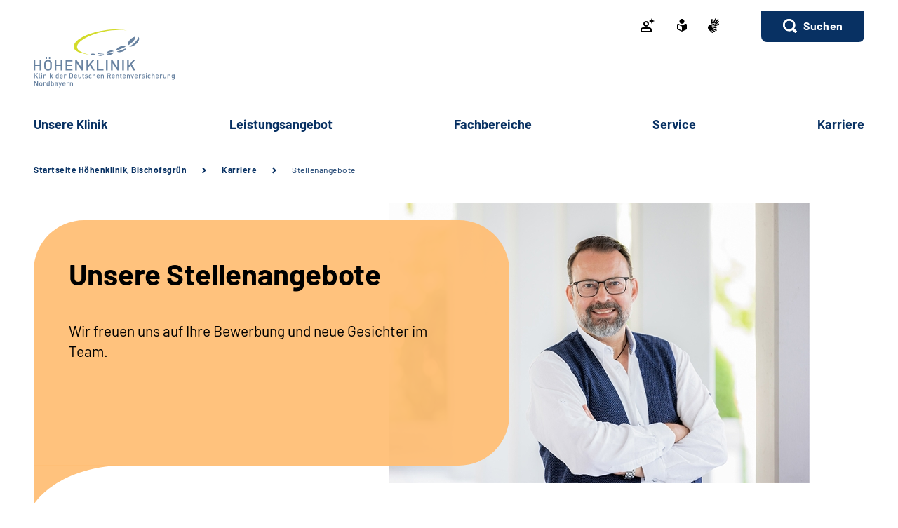

--- FILE ---
content_type: text/html;charset=utf-8
request_url: https://www.hoehenklinik-bischofsgruen.de/SiteGlobals/Forms/Stellenangebotssuche/klinik/hoehenklinik/Stellenanagebotssuche_formular.html?queryResultId=144796825&pageNo=0&ambit_distance=100000&search_coordinates.HASH=8b0bjzZgfr-jNNRkxxAy0fGe1PiD5e4%3D&ambit_distance.GROUP=1
body_size: 67498
content:
   <!doctype html>
<html lang="de">
  <head>
     <base href="https://www.hoehenklinik-bischofsgruen.de"/>
     <meta charset="UTF-8"/>
     <title>       Fehler im Formular:     Stellenangebote      |  Höhenklinik</title>
     <meta name="title" content="       Fehler im Formular:     Stellenangebote    "/>
     <meta name="viewport" content="width=device-width, initial-scale=1.0, maximum-scale=1.5, user-scalable=1"/>
     <meta name="generator" content="Government Site Builder"/>
     <meta name="google-site-verification" content="BKSgfjSXXVCjYf0B8ToKMr85NoT5TSAF7VhefTjZdBY">
     <meta name="dc.date" scheme="W3CDTF" content="2023-02-01">
          <meta name="keywords" content="Höhenklinik Bischofsgrün, Stellenangebote Reha, Reha Berufe, Reha Karriere, Reha Ausbildung"/>
              <meta name="description" content="Arbeiten in der Reha: Aktuelle Stellenangebote in der Höhenklinik Bischofsgrün."/>
                

     <meta name="robots" content="noindex">

   






















<meta property="og:title" content="Unsere Stellenangebote"/>
<meta property="og:description" content="Wir freuen uns auf Ihre Bewerbung und neue Gesichter im Team."/>
<meta property="og:site_name" content="Höhenklinik"/>
<meta property="og:type" content="article"/>


<meta property="og:image" content="https://www.hoehenklinik-bischofsgruen.de/SharedDocs/Bilder/klinik/hoehenklinik/klinikleitung/stefan-roider-2.jpg?__blob=wide&v=1"/>
<meta property="og:image:type" content="image/jpeg"/>
<meta property="og:image:width" content="600"/>
<meta property="og:image:height" content="400"/>

<meta property="og:url" content="https://www.hoehenklinik-bischofsgruen.de/SiteGlobals/Forms/Stellenangebotssuche/klinik/hoehenklinik/Stellenanagebotssuche_formular.html?queryResultId=144796825&pageNo=0&ambit_distance=100000&search_coordinates.HASH=8b0bjzZgfr-jNNRkxxAy0fGe1PiD5e4%3D&ambit_distance.GROUP=1"/>
<meta property="og:locale" content="de_DE"/>
<meta property="og:updated_time" content="2023-04-25T14:34:53+0200"/>

<meta name="twitter:card" content="summary_large_image"/>
<meta name="twitter:title" content="Unsere Stellenangebote"/>
<meta name="twitter:description" content="Wir freuen uns auf Ihre Bewerbung und neue Gesichter im Team."/>

<meta name="twitter:image" content="https://www.hoehenklinik-bischofsgruen.de/SharedDocs/Bilder/klinik/hoehenklinik/klinikleitung/stefan-roider-2.jpg?__blob=wide&v=1"/>
 
     <link rel="canonical" href="https://www.hoehenklinik-bischofsgruen.de/SiteGlobals/Forms/Stellenangebotssuche/klinik/hoehenklinik/Stellenanagebotssuche_formular.html?queryResultId=144796825&pageNo=0&ambit_distance=100000&search_coordinates.HASH=8b0bjzZgfr-jNNRkxxAy0fGe1PiD5e4%3D&ambit_distance.GROUP=1"/>
 <link rel="license" href="https://www.hoehenklinik-bischofsgruen.de/klinik/hoehenklinik/footer/impressum/impressum_node.html" type="text/html" title="Impressum" />
<link rel="glossary" href="https://www.hoehenklinik-bischofsgruen.de/DE/service/Glossar/glossar_node.html" type="text/html" title="Glossar" />
<link rel="help" href="https://www.hoehenklinik-bischofsgruen.de/DE/service/Footer/barrierefreiheit/barrierefreiheit_node.html" type="text/html" title="Hilfe" />
<link rel="start" href="https://www.hoehenklinik-bischofsgruen.de/klinik/hoehenklinik/startseite/startseite_node.html" type="text/html" title="Homepage" />
<link rel="contents" href="https://www.hoehenklinik-bischofsgruen.de/klinik/hoehenklinik/footer/inhaltsverzeichnis/inhaltsverzeichnis_node.html" type="text/html" title="&Uuml;bersicht" />
<link rel="search" href="https://www.hoehenklinik-bischofsgruen.de/klinik/hoehenklinik/footer/suche/suche_node.html" type="text/html" title="Suche" />
<link rel="shortcut icon" href="https://www.hoehenklinik-bischofsgruen.de/SiteGlobals/Frontend/Images/favicon.ico?__blob=normal&v=1" type="image/ico" />
<link rel="icon" href="https://www.hoehenklinik-bischofsgruen.de/SiteGlobals/Frontend/Images/favicon-16x16.ico?__blob=normal&v=1" type="image/png" sizes="16x16" />
<link rel="icon" href="https://www.hoehenklinik-bischofsgruen.de/SiteGlobals/Frontend/Images/favicon-32x32.png?__blob=normal&v=2" type="image/png" sizes="32x32" />
<link rel="icon" href="https://www.hoehenklinik-bischofsgruen.de/SiteGlobals/Frontend/Images/favicon-96x96.png?__blob=normal&v=2" type="image/png" sizes="96x96" />
<link rel="icon" href="https://www.hoehenklinik-bischofsgruen.de/SiteGlobals/Frontend/Images/favicon-180x180.png?__blob=normal&v=2" type="image/png" sizes="180x180" />
<meta name="msapplication-TileImage" content="https://www.hoehenklinik-bischofsgruen.de/SiteGlobals/Frontend/Images/favicon-144x144.png?__blob=normal&v=2" />
     <meta name="msapplication-TileColor" content="#ffffff"/>
    
     
<link rel="stylesheet"  href="https://www.hoehenklinik-bischofsgruen.de/SiteGlobals/Frontend/Styles/normalize.css?v=1" type="text/css"/>
<link rel="stylesheet"  href="https://www.hoehenklinik-bischofsgruen.de/SiteGlobals/Frontend/Styles/_libs.css?v=1" type="text/css"/>
<link rel="stylesheet"  href="https://www.hoehenklinik-bischofsgruen.de/SiteGlobals/Frontend/Styles/small.css?v=2" type="text/css"/>
<link rel="stylesheet"  href="https://www.hoehenklinik-bischofsgruen.de/SiteGlobals/Frontend/Styles/customCSS/small.css?v=3" type="text/css"/>
<link rel="stylesheet"  href="https://www.hoehenklinik-bischofsgruen.de/SiteGlobals/Frontend/Styles/medium.css?v=2" type="text/css"/>
<link rel="stylesheet"  href="https://www.hoehenklinik-bischofsgruen.de/SiteGlobals/Frontend/Styles/customCSS/medium.css?v=1" type="text/css"/>
<link rel="stylesheet"  href="https://www.hoehenklinik-bischofsgruen.de/SiteGlobals/Frontend/Styles/large.css?v=2" type="text/css"/>
<link rel="stylesheet"  href="https://www.hoehenklinik-bischofsgruen.de/SiteGlobals/Frontend/Styles/customCSS/large.css?v=1" type="text/css"/>
<link rel="stylesheet"  href="https://www.hoehenklinik-bischofsgruen.de/SiteGlobals/Frontend/Styles/xlarge.css?v=2" type="text/css"/>
<link rel="stylesheet"  href="https://www.hoehenklinik-bischofsgruen.de/SiteGlobals/Frontend/Styles/customCSS/xlarge.css?v=1" type="text/css"/>
<link rel="stylesheet" href="https://www.hoehenklinik-bischofsgruen.de/SiteGlobals/Frontend/Styles/xxlarge.css?v=2" type="text/css"/>
<link rel="stylesheet" href="https://www.hoehenklinik-bischofsgruen.de/SiteGlobals/Frontend/Styles/customCSS/xxlarge.css?v=1" type="text/css"/>
<link rel="stylesheet"  href="https://www.hoehenklinik-bischofsgruen.de/SiteGlobals/Frontend/Styles/custom.css?v=1" type="text/css"/>
<link rel="stylesheet" href="https://www.hoehenklinik-bischofsgruen.de/SiteGlobals/Frontend/Styles/addon_print.css?v=1" type="text/css" media="print" />

 

  </head>
     
        
<body id="Start" tabindex="-1" class=" gsb startseite js-off lang-de fixed " data-nn="825df245-8b64-4e7a-bdfb-4a690bb711f1-933c5760-506f-4a28-9135-4144c9aafc41" data-tracking-site-id=88>


    






<div id="wrapperOuter" class="wrapperOuter">
  <div class="wrapperInner">
    <h1 class="aural">Deutsche Rentenversicherung</h1>
    <p class="navSkip">
      <em>Springe direkt zu:</em>
    </p>
    <ul class="navSkip">
      <li><a href="https://www.hoehenklinik-bischofsgruen.de/SiteGlobals/Forms/Stellenangebotssuche/klinik/hoehenklinik/Stellenanagebotssuche_formular.html?nn=825df245-8b64-4e7a-bdfb-4a690bb711f1&queryResultId=144796825&pageNo=0&ambit_distance=100000&search_coordinates.HASH=8b0bjzZgfr-jNNRkxxAy0fGe1PiD5e4%3D&ambit_distance.GROUP=1#content">Inhalt</a></li>
      <li class="show-for-xlarge"><a href="https://www.hoehenklinik-bischofsgruen.de/SiteGlobals/Forms/Stellenangebotssuche/klinik/hoehenklinik/Stellenanagebotssuche_formular.html?nn=825df245-8b64-4e7a-bdfb-4a690bb711f1&queryResultId=144796825&pageNo=0&ambit_distance=100000&search_coordinates.HASH=8b0bjzZgfr-jNNRkxxAy0fGe1PiD5e4%3D&ambit_distance.GROUP=1#navPrimary">Hauptmenü</a></li>
      <li class="show-for-xlarge"><a href="https://www.hoehenklinik-bischofsgruen.de/SiteGlobals/Forms/Stellenangebotssuche/klinik/hoehenklinik/Stellenanagebotssuche_formular.html?nn=825df245-8b64-4e7a-bdfb-4a690bb711f1&queryResultId=144796825&pageNo=0&ambit_distance=100000&search_coordinates.HASH=8b0bjzZgfr-jNNRkxxAy0fGe1PiD5e4%3D&ambit_distance.GROUP=1#suche_header">Suche</a></li>
    </ul>
        <div id="wrapperDivisions"

               data-mobile-menu-url="https://www.hoehenklinik-bischofsgruen.de/SiteGlobals/Forms/Stellenangebotssuche/klinik/hoehenklinik/Stellenanagebotssuche_formular.html?queryResultId=144796825&pageNo=0&ambit_distance=100000&search_coordinates.HASH=8b0bjzZgfr-jNNRkxxAy0fGe1PiD5e4%3D&ambit_distance.GROUP=1&amp;showFacets=true"


      
         class="wrapperDivisions">

      
      <div class="l-header l-container">
        <div class="row align-right">
          <div class="column shrink">
            <h2 class="aural">Servicemenü</h2>
                    <div class="c-nav-meta l-header__meta">
        <ul class="c-nav-meta__list">
               <li class="c-nav-meta__item&#32;navServiceLS">
                                                               <a href="https://www.hoehenklinik-bischofsgruen.de/klinik/hoehenklinik/service/patienten_login/patienten_login_node.html" title="Patienten Login" class="c-nav-meta__link">
              <svg width="24" height="24" viewBox="0 0 24 24" xmlns="http://www.w3.org/2000/svg"><path d="M14 15a4 4 0 013.996 3.801l.005.2V22H2v-2.999a4 4 0 013.8-3.996L6 15h8zm0 2H6c-1.103 0-2 .898-2 2v1h12v-1c0-1.102-.896-2-2-2zM10 6c2.206 0 4 1.794 4 4s-1.794 4-4 4-4-1.794-4-4 1.794-4 4-4zm0 2c-1.103 0-2 .897-2 2 0 1.102.897 2 2 2s2-.898 2-2c0-1.103-.897-2-2-2zm8-6l1.25 2.75L22 6l-2.75 1.25L18 10l-1.25-2.75L14 6l2.75-1.25L18 2z" fill-rule="evenodd"/></svg>    </a>           </li>
                    <li class="c-nav-meta__item&#32;navServiceLS">
                                                               <a href="https://www.hoehenklinik-bischofsgruen.de/klinik/hoehenklinik/footer/leichtesprache/leichtesprache_node.html" title="Leichte Sprache (Öffnet neues Fenster)" target="_blank" class="c-nav-meta__link">
              <svg xmlns="http://www.w3.org/2000/svg" width="14" height="18" viewBox="0 0 14 18" version="1.1" xml:space="preserve" style="fill-rule:evenodd;clip-rule:evenodd;stroke-linejoin:round;stroke-miterlimit:1.41421;">
  <path d="M6.706,17.866l-0.866,-0.4l-1.905,-0.866l-1.181,-0.54l-0.988,-0.452l-0.126,-0.056l-0.151,-0.066l-0.122,-0.053c-0.907,-0.392 -1.367,-0.739 -1.367,-1.549l0,-5.066c0,-1.152 0.614,-1.926 1.527,-1.926c0.295,0.005 0.584,0.077 0.847,0.21c0.442,0.215 1.13,0.536 2.047,0.955l0.1,0.047c0.654,0.3 1.293,0.587 1.9,0.859l0.579,0.257l0.144,-0.065l0.431,-0.194c0.607,-0.272 1.247,-0.561 1.9,-0.859l0.1,-0.047c0.922,-0.421 1.612,-0.742 2.049,-0.956c0.254,-0.128 0.535,-0.197 0.82,-0.2c0.917,0.001 1.556,0.79 1.556,1.919l0,5.066c0,0.809 -0.46,1.157 -1.366,1.549l-0.077,0.032c-0.095,0.042 -0.152,0.066 -0.2,0.087l-0.127,0.057l-2.165,0.989l-1.905,0.872l-0.866,0.4l-0.294,0.13l-0.294,-0.134Zm-5.306,-9.048l0,5.066c0,0.026 0.092,0.1 0.529,0.287l0.129,0.056l0.152,0.066l0.149,0.066l0.319,0.146l0.015,0.006c0.466,0.214 1.087,0.5 1.828,0.837l1.908,0.871l0.571,0.26l0,-5.746l-0.289,-0.128c-0.127,-0.056 -0.324,-0.145 -0.573,-0.257l-0.295,-0.132c-0.633,-0.283 -1.274,-0.573 -1.908,-0.863l-0.1,-0.047c-0.954,-0.436 -1.634,-0.752 -2.079,-0.969c-0.064,-0.037 -0.135,-0.061 -0.208,-0.071c-0.115,0.001 -0.148,0.125 -0.148,0.552Zm2.1,-5.37c0,-1.92 1.58,-3.5 3.5,-3.5c1.92,0 3.5,1.58 3.5,3.5c0,1.92 -1.58,3.5 -3.5,3.5c-1.92,0 -3.5,-1.58 -3.5,-3.5Z" style="fill-rule:nonzero;"/>
</svg>
    </a>           </li>
                    <li class="c-nav-meta__item&#32;navServiceGS">
                                                               <a href="https://www.hoehenklinik-bischofsgruen.de/klinik/hoehenklinik/footer/gebaerdensprache/gebaerdensprache_node.html" title="Geb&#228;rdensprache (Öffnet neues Fenster)" target="_blank" class="c-nav-meta__link">
              <svg xmlns="http://www.w3.org/2000/svg" width="16" height="21" viewBox="0 0 16 21" version="1.1" xml:space="preserve" style="fill-rule:evenodd;clip-rule:evenodd;stroke-linejoin:round;stroke-miterlimit:1.41421;">
  <path d="M6.453,21c-0.242,-0.01 -0.472,-0.113 -0.641,-0.287l-0.058,-0.056l-4.51,-4.315c-1.281,-1.092 -1.629,-2.946 -0.833,-4.429c0.405,-1.105 1.261,-1.989 2.352,-2.43c0.04,-0.018 5.609,-1.675 5.665,-1.691c0.077,-0.022 0.156,-0.034 0.236,-0.034c0.404,0.01 0.754,0.292 0.851,0.685c0.137,0.483 -0.135,0.995 -0.612,1.151l-3.374,0.989c-0.115,0.118 -0.154,0.291 -0.1,0.447c0.053,0.245 0.227,0.53 0.444,0.576l5.6,1.058l0.246,0.047c0.42,0.064 0.734,0.429 0.734,0.854c0,0.054 -0.005,0.109 -0.015,0.162c-0.064,0.421 -0.433,0.733 -0.858,0.726c-0.059,0 -0.117,-0.006 -0.175,-0.017l-0.008,0c-0.511,-0.114 -5,-1.114 -5.357,-1.2c-0.018,-0.005 -0.036,-0.008 -0.054,-0.008c-0.052,-0.003 -0.098,0.035 -0.105,0.087c-0.016,0.082 0.018,0.165 0.086,0.213c0.987,0.455 5.289,2.429 6.142,2.82l0.019,0.009c0.335,0.136 0.555,0.462 0.555,0.823c0,0.117 -0.023,0.232 -0.068,0.34c-0.115,0.306 -0.41,0.508 -0.737,0.506c-0.138,-0.001 -0.275,-0.031 -0.4,-0.09c-0.125,-0.059 -4.658,-2.146 -6.212,-2.858c-0.021,-0.009 -0.044,-0.014 -0.067,-0.014c-0.059,-0.003 -0.114,0.034 -0.134,0.09c-0.014,0.05 0.014,0.1 0.077,0.144l4.661,2.843c0.283,0.159 0.459,0.46 0.459,0.785c0,0.156 -0.04,0.31 -0.118,0.446c-0.133,0.256 -0.398,0.418 -0.687,0.418c-0.174,-0.003 -0.343,-0.054 -0.489,-0.148l-0.013,-0.008c-0.624,-0.394 -3.793,-2.391 -4.871,-3.066c-0.006,-0.002 -0.013,-0.002 -0.019,0c-0.057,0 -0.159,0.1 -0.183,0.167c-0.008,0.023 -0.007,0.041 0,0.051c1.2,1.128 2.922,2.655 3,2.72c0.199,0.166 0.314,0.413 0.314,0.672c0,0.206 -0.072,0.406 -0.205,0.564c-0.132,0.162 -0.329,0.257 -0.538,0.258Zm4.367,-9.353c-1.527,-0.288 -2.715,-0.513 -3.531,-0.669l1.835,-0.537c0.446,-0.133 0.819,-0.441 1.034,-0.854c0.225,-0.424 0.282,-0.917 0.158,-1.381c-0.184,-0.765 -0.866,-1.313 -1.652,-1.329c-0.155,0 -0.309,0.023 -0.457,0.067l-3.764,1.12c0.052,-0.6 0.562,-6.084 0.566,-6.136c0.03,-0.464 0.415,-0.832 0.88,-0.841c0.03,-0.002 0.06,-0.002 0.09,0c0.495,0.071 0.848,0.531 0.788,1.027l-0.356,3.686c0.042,0.162 0.233,0.267 0.485,0.267c0.209,0.016 0.413,-0.074 0.543,-0.238l3.1,-5.364c0.142,-0.274 0.421,-0.452 0.73,-0.465c0.15,0.001 0.296,0.046 0.421,0.13c0.2,0.129 0.337,0.336 0.377,0.57c0.041,0.241 -0.005,0.489 -0.129,0.7l-0.012,0.02c-0.465,0.754 -2.8,4.529 -3,4.831c-0.035,0.042 -0.044,0.099 -0.023,0.149c0.032,0.05 0.089,0.078 0.148,0.074c0.04,0.002 0.079,-0.011 0.108,-0.038l4.73,-5.046c0.164,-0.186 0.399,-0.294 0.647,-0.3c0.21,0.001 0.411,0.091 0.552,0.247c0.331,0.36 0.31,0.927 -0.045,1.263l-4.772,5.095c-0.045,0.048 -0.059,0.118 -0.037,0.18c0.012,0.037 0.046,0.062 0.085,0.063c0.037,-0.003 0.072,-0.018 0.1,-0.043l4.2,-3.562c0.16,-0.139 0.364,-0.217 0.576,-0.222c0.251,0.001 0.486,0.126 0.628,0.333c0.292,0.396 0.208,0.962 -0.187,1.256l-0.017,0.014c-0.574,0.473 -3.485,2.873 -4.463,3.685c-0.026,0.021 -0.016,0.083 0,0.135c0.023,0.069 0.067,0.142 0.1,0.142l0.012,0c1.452,-0.783 3.461,-1.956 3.481,-1.968c0.134,-0.073 0.284,-0.113 0.437,-0.115c0.3,0.001 0.573,0.182 0.691,0.458c0.051,0.113 0.077,0.235 0.077,0.358c0,0.348 -0.208,0.663 -0.528,0.8l-4.61,2.44l0.004,-0.002Z" style="fill-rule:nonzero;"/>
</svg>
    </a>           </li>
                    <li class="c-nav-meta__item&#32;navServiceSuche">
                               <li id="searchOverlayOpener" class="c-nav-meta__item c-nav-meta__button c-nav-meta__button--search">
    <a id="suche_header" class="c-nav-meta__link" href="#">Suchen</a>
</li>

      </li>
                  </ul>
    </div>
 
          </div>
        </div>
        <div class="row align-justify align-bottom">
          <div class="column xxlarge-3">
            <div class="l-header__logo">
    <a href="https://www.hoehenklinik-bischofsgruen.de/klinik/hoehenklinik/startseite/startseite_node.html" id="anfang" title="Zur Startseite">
        <img src="https://www.hoehenklinik-bischofsgruen.de/SharedDocs/Bilder/klinik/hoehenklinik/logo.svg?__blob=normal&amp;v=3" alt="Höhenklinik (Link zur Startseite)" class="show-for-xlarge" />
        <img src="https://www.hoehenklinik-bischofsgruen.de/SharedDocs/Bilder/klinik/hoehenklinik/logo-small.svg?__blob=normal&amp;v=2" alt="Höhenklinik" class="hide-for-xlarge" />
      </a>
    </div>

          </div>

          <button class="js-mobile-nav__toggle c-mobile-nav__toggle-button hide-for-xlarge">
                  <img src="https://www.hoehenklinik-bischofsgruen.de/SiteGlobals/Frontend/Images/icons/burger.svg?__blob=normal&amp;v=1" alt="Navigation öffnen" class="c-mobile-nav__toggle-button-image c-mobile-nav__toggle-button-image--burger">
                  <img src="https://www.hoehenklinik-bischofsgruen.de/SiteGlobals/Frontend/Images/icons/close.svg?__blob=normal&amp;v=1" alt="Navigation schliessen" class="c-mobile-nav__toggle-button-image c-mobile-nav__toggle-button-image--close">
                  <span aria-hidden="true" class="show-for-medium-only">Menü</span>
                </button>

              

          <div class="column xlarge-12 xxlarge-9">
            <div id="navPrimary">
              <h2 class="aural">Hauptmenü</h2>
                   <div class="c-nav-primary">
    <ul class="c-nav-primary__list">
                      <li class="c-nav-primary__item
         js-nav-primary-toggle
    ">

                                                             <a href="https://www.hoehenklinik-bischofsgruen.de/klinik/hoehenklinik/unsere_klinik/unsere_klinik_node.html" class="c-nav-primary__link js-simple-toggle-opener">
              Un­se­re Kli­nik  </a>          
<div class="c-nav-overlay js-simple-toggle-item">
  <button class="c-nav-overlay__close js-simple-toggle-button"><span class="aural">Schliessen</span></button>
  <div class="c-nav-overlay__row row">
    <div class="column small-12">

        <h2 class="c-nav-overlay__heading">
                                           <a href="https://www.hoehenklinik-bischofsgruen.de/klinik/hoehenklinik/unsere_klinik/unsere_klinik_node.html">
              Un­se­re Kli­nik  </a>   
        </h2>

      <div class="row">
        <div class="c-nav-overlay__left column small-8 xxlarge-9">
          <h3 class="c-nav-overlay__subheading aural">Wählen Sie Ihren Themenbereich oder eine Zielgruppe</h3>
          <ul class="c-nav-overlay__list row">
               <li class="c-nav-overlay__item column small-6 xxlarge-4">
    <a class="c-nav-overlay__link " href="https://www.hoehenklinik-bischofsgruen.de/klinik/hoehenklinik/unsere_klinik/klinik_steckbrief/klinik_steckbrief_node.html" >
      Kli­nik-​Steck­brief</a>
 </li>


               <li class="c-nav-overlay__item column small-6 xxlarge-4">
    <a class="c-nav-overlay__link " href="https://www.hoehenklinik-bischofsgruen.de/klinik/hoehenklinik/unsere_klinik/ansprechpartner/ansprechpartner_node.html" >
      An­sprech­part­ner</a>
 </li>


               <li class="c-nav-overlay__item column small-6 xxlarge-4">
    <a class="c-nav-overlay__link " href="https://www.hoehenklinik-bischofsgruen.de/klinik/hoehenklinik/unsere_klinik/lage_und_anreise/lage_und_anreise_node.html" >
      La­ge &amp; An­rei­se</a>
 </li>


               <li class="c-nav-overlay__item column small-6 xxlarge-4">
    <a class="c-nav-overlay__link " href="https://www.hoehenklinik-bischofsgruen.de/klinik/hoehenklinik/unsere_klinik/ausstattung_und_zimmer/ausstattung_und_zimmer_node.html" >
      Aus­stat­tung &amp; Zim­mer</a>
 </li>


               <li class="c-nav-overlay__item column small-6 xxlarge-4">
    <a class="c-nav-overlay__link " href="https://www.hoehenklinik-bischofsgruen.de/klinik/hoehenklinik/unsere_klinik/barrierefreiheit/barrierefreiheit_node.html" >
      Bar­rie­re­frei­heit ist uns wich­tig</a>
 </li>


               <li class="c-nav-overlay__item column small-6 xxlarge-4">
    <a class="c-nav-overlay__link " href="https://www.hoehenklinik-bischofsgruen.de/klinik/hoehenklinik/unsere_klinik/verpflegung_und_ernaehrung/verpflegung_und_ernaehrung_node.html" >
      Ver­pfle­gung &amp; Er­näh­rung</a>
 </li>


               <li class="c-nav-overlay__item column small-6 xxlarge-4">
    <a class="c-nav-overlay__link " href="https://www.hoehenklinik-bischofsgruen.de/klinik/hoehenklinik/unsere_klinik/sport_und_freizeitangebote/sport_und_freizeitangebote_node.html" >
      Sport &amp; Frei­zeit­an­ge­bo­te</a>
 </li>


               <li class="c-nav-overlay__item column small-6 xxlarge-4">
    <a class="c-nav-overlay__link " href="https://www.hoehenklinik-bischofsgruen.de/klinik/hoehenklinik/unsere_klinik/bewertungen/bewertungen_node.html" >
      Be­wer­tun­gen</a>
 </li>


               <li class="c-nav-overlay__item column small-6 xxlarge-4">
    <a class="c-nav-overlay__link " href="https://www.hoehenklinik-bischofsgruen.de/klinik/hoehenklinik/unsere_klinik/qualitaet/qualitaet_node.html" >
      Qua­li­tät gibt Si­cher­heit</a>
 </li>


               <li class="c-nav-overlay__item column small-6 xxlarge-4">
    <a class="c-nav-overlay__link " href="https://www.hoehenklinik-bischofsgruen.de/klinik/hoehenklinik/unsere_klinik/haeufige_fragen/haeufige_fragen_node.html" >
      Häu­fi­ge Fra­gen zur <abbr class="" title="Rehabilitation ">Re­ha</abbr></a>
 </li>


               <li class="c-nav-overlay__item column small-6 xxlarge-4">
    <a class="c-nav-overlay__link " href="https://www.hoehenklinik-bischofsgruen.de/klinik/hoehenklinik/unsere_klinik/unser_klinikverbund/unser_klinikverbund_node.html" >
      Un­ser Kli­nik­ver­bund</a>
 </li>


          </ul>
        </div>
        <div class="c-nav-overlay__right column small-4 xxlarge-3">
          <div class="c-links">
            <ul class="c-links__list">
            </ul>
          </div>
        </div> 
      </div>
    </div>
  </div>
</div>   </li>
                            <li class="c-nav-primary__item
         js-nav-primary-toggle
    ">

                                                             <a href="https://www.hoehenklinik-bischofsgruen.de/klinik/hoehenklinik/leistungsangebot/leistungsangebot_node.html" class="c-nav-primary__link js-simple-toggle-opener">
              Leis­tungs­an­ge­bot  </a>          
<div class="c-nav-overlay js-simple-toggle-item">
  <button class="c-nav-overlay__close js-simple-toggle-button"><span class="aural">Schliessen</span></button>
  <div class="c-nav-overlay__row row">
    <div class="column small-12">

        <h2 class="c-nav-overlay__heading">
                                           <a href="https://www.hoehenklinik-bischofsgruen.de/klinik/hoehenklinik/leistungsangebot/leistungsangebot_node.html">
              Leis­tungs­an­ge­bot  </a>   
        </h2>

      <div class="row">
        <div class="c-nav-overlay__left column small-8 xxlarge-9">
          <h3 class="c-nav-overlay__subheading aural">Wählen Sie Ihren Themenbereich oder eine Zielgruppe</h3>
          <ul class="c-nav-overlay__list row">
               <li class="c-nav-overlay__item column small-6 xxlarge-4">
    <a class="c-nav-overlay__link " href="https://www.hoehenklinik-bischofsgruen.de/klinik/hoehenklinik/leistungsangebot/reha-ziele/reha-ziele_node.html" >
      Re­ha-​Zie­le ge­mein­sam er­rei­chen</a>
 </li>


               <li class="c-nav-overlay__item column small-6 xxlarge-4">
    <a class="c-nav-overlay__link " href="https://www.hoehenklinik-bischofsgruen.de/klinik/hoehenklinik/leistungsangebot/ablauf_der_reha/ablauf_der_reha_node.html" >
      Ab­lauf der Re­ha</a>
 </li>


               <li class="c-nav-overlay__item column small-6 xxlarge-4">
    <a class="c-nav-overlay__link " href="https://www.hoehenklinik-bischofsgruen.de/klinik/hoehenklinik/leistungsangebot/diagnostik/diagnostik_node.html" >
      Dia­gno­s­tik</a>
 </li>


               <li class="c-nav-overlay__item column small-6 xxlarge-4">
    <a class="c-nav-overlay__link " href="https://www.hoehenklinik-bischofsgruen.de/klinik/hoehenklinik/leistungsangebot/therapie/therapie_node.html" >
      <span>The­ra­pie in der Hö­henkli­nik</span></a>
 </li>


               <li class="c-nav-overlay__item column small-6 xxlarge-4">
    <a class="c-nav-overlay__link " href="https://www.hoehenklinik-bischofsgruen.de/klinik/hoehenklinik/leistungsangebot/beratung_und_schulung/beratung_und_schulung_node.html" >
      Be­ra­tung &amp; Schu­lung</a>
 </li>


               <li class="c-nav-overlay__item column small-6 xxlarge-4">
    <a class="c-nav-overlay__link " href="https://www.hoehenklinik-bischofsgruen.de/klinik/hoehenklinik/leistungsangebot/nachsorge/nachsorge_node.html" >
      Nach­sor­ge</a>
 </li>


          </ul>
        </div>
        <div class="c-nav-overlay__right column small-4 xxlarge-3">
          <div class="c-links">
            <ul class="c-links__list">
            </ul>
          </div>
        </div> 
      </div>
    </div>
  </div>
</div>   </li>
                            <li class="c-nav-primary__item
         js-nav-primary-toggle
    ">

                                                             <a href="https://www.hoehenklinik-bischofsgruen.de/klinik/hoehenklinik/fachbereiche/fachbereiche_node.html" class="c-nav-primary__link js-simple-toggle-opener">
              Fach­be­rei­che  </a>          
<div class="c-nav-overlay js-simple-toggle-item">
  <button class="c-nav-overlay__close js-simple-toggle-button"><span class="aural">Schliessen</span></button>
  <div class="c-nav-overlay__row row">
    <div class="column small-12">

        <h2 class="c-nav-overlay__heading">
                                           <a href="https://www.hoehenklinik-bischofsgruen.de/klinik/hoehenklinik/fachbereiche/fachbereiche_node.html">
              Fach­be­rei­che  </a>   
        </h2>

      <div class="row">
        <div class="c-nav-overlay__left column small-8 xxlarge-9">
          <h3 class="c-nav-overlay__subheading aural">Wählen Sie Ihren Themenbereich oder eine Zielgruppe</h3>
          <ul class="c-nav-overlay__list row">
               <li class="c-nav-overlay__item column small-6 xxlarge-4">
    <a class="c-nav-overlay__link " href="https://www.hoehenklinik-bischofsgruen.de/klinik/hoehenklinik/fachbereiche/psychosomatik/psychosomatik_node.html" >
      Psy­cho­so­ma­ti­sche Me­di­zin / Psy­cho­the­ra­pie</a>
 </li>


               <li class="c-nav-overlay__item column small-6 xxlarge-4">
    <a class="c-nav-overlay__link " href="https://www.hoehenklinik-bischofsgruen.de/klinik/hoehenklinik/fachbereiche/praevention/praevention_node.html" >
      Prä­ven­ti­on</a>
 </li>


          </ul>
        </div>
        <div class="c-nav-overlay__right column small-4 xxlarge-3">
          <div class="c-links">
            <ul class="c-links__list">
            </ul>
          </div>
        </div> 
      </div>
    </div>
  </div>
</div>   </li>
                            <li class="c-nav-primary__item
         js-nav-primary-toggle
    ">

                                                             <a href="https://www.hoehenklinik-bischofsgruen.de/klinik/hoehenklinik/service/service_node.html" class="c-nav-primary__link js-simple-toggle-opener">
              Ser­vice  </a>          
<div class="c-nav-overlay js-simple-toggle-item">
  <button class="c-nav-overlay__close js-simple-toggle-button"><span class="aural">Schliessen</span></button>
  <div class="c-nav-overlay__row row">
    <div class="column small-12">

        <h2 class="c-nav-overlay__heading">
                                           <a href="https://www.hoehenklinik-bischofsgruen.de/klinik/hoehenklinik/service/service_node.html">
              Ser­vice  </a>   
        </h2>

      <div class="row">
        <div class="c-nav-overlay__left column small-8 xxlarge-9">
          <h3 class="c-nav-overlay__subheading aural">Wählen Sie Ihren Themenbereich oder eine Zielgruppe</h3>
          <ul class="c-nav-overlay__list row">
               <li class="c-nav-overlay__item column small-6 xxlarge-4">
    <a class="c-nav-overlay__link " href="https://www.hoehenklinik-bischofsgruen.de/klinik/hoehenklinik/service/aktuelles/aktuelles_node.html" >
      Ak­tu­el­les</a>
 </li>


               <li class="c-nav-overlay__item column small-6 xxlarge-4">
    <a class="c-nav-overlay__link " href="https://www.hoehenklinik-bischofsgruen.de/klinik/hoehenklinik/service/veranstaltungen/veranstaltungen_node.html" >
      Ver­an­stal­tun­gen in der Hö­henkli­nik</a>
 </li>


               <li class="c-nav-overlay__item column small-6 xxlarge-4">
    <a class="c-nav-overlay__link " href="https://www.hoehenklinik-bischofsgruen.de/klinik/hoehenklinik/service/begleitpersonen/begleitpersonen_node.html" >
      Be­gleit­per­so­nen</a>
 </li>


               <li class="c-nav-overlay__item column small-6 xxlarge-4">
    <a class="c-nav-overlay__link " href="https://www.hoehenklinik-bischofsgruen.de/klinik/hoehenklinik/service/downloads/downloads_node.html" >
      Dow­n­loads</a>
 </li>


               <li class="c-nav-overlay__item column small-6 xxlarge-4">
    <a class="c-nav-overlay__link " href="https://www.hoehenklinik-bischofsgruen.de/klinik/hoehenklinik/service/wunsch_und_wahlrecht/wunsch_und_wahlrecht_node.html" >
      Wunsch-​ &amp; Wahl­recht</a>
 </li>


               <li class="c-nav-overlay__item column small-6 xxlarge-4">
    <a class="c-nav-overlay__link " href="https://www.hoehenklinik-bischofsgruen.de/klinik/hoehenklinik/service/sozialdienste_und_zuweisende/sozialdienste_und_zuweisende_node.html" >
      So­zi­al­diens­te &amp; Zu­wei­sen­de</a>
 </li>


               <li class="c-nav-overlay__item column small-6 xxlarge-4">
    <a class="c-nav-overlay__link " href="https://www.hoehenklinik-bischofsgruen.de/klinik/hoehenklinik/service/patienten_login/patienten_login_node.html" >
      Pa­ti­en­ten-​Log­in</a>
 </li>


               <li class="c-nav-overlay__item column small-6 xxlarge-4">
    <a class="c-nav-overlay__link " href="https://www.hoehenklinik-bischofsgruen.de/klinik/hoehenklinik/service/patienten-app/patienten-app_node.html" >
      Un­ser di­gi­ta­ler Pa­ti­en­ten­be­glei­ter</a>
 </li>


          </ul>
        </div>
        <div class="c-nav-overlay__right column small-4 xxlarge-3">
          <div class="c-links">
            <ul class="c-links__list">
            </ul>
          </div>
        </div> 
      </div>
    </div>
  </div>
</div>   </li>
                            <li class="c-nav-primary__item
        topinpath  js-nav-primary-toggle
    ">

                                                             <em>
            <a href="https://www.hoehenklinik-bischofsgruen.de/klinik/hoehenklinik/karriere/karriere_node.html" class="c-nav-primary__link js-simple-toggle-opener">
                  Kar­rie­re  </a>
        </em>          
<div class="c-nav-overlay js-simple-toggle-item">
  <button class="c-nav-overlay__close js-simple-toggle-button"><span class="aural">Schliessen</span></button>
  <div class="c-nav-overlay__row row">
    <div class="column small-12">

        <h2 class="c-nav-overlay__heading">
                                           <a href="https://www.hoehenklinik-bischofsgruen.de/klinik/hoehenklinik/karriere/karriere_node.html">
              Kar­rie­re  </a>   
        </h2>

      <div class="row">
        <div class="c-nav-overlay__left column small-8 xxlarge-9">
          <h3 class="c-nav-overlay__subheading aural">Wählen Sie Ihren Themenbereich oder eine Zielgruppe</h3>
          <ul class="c-nav-overlay__list row">
               <li class="c-nav-overlay__item column small-6 xxlarge-4">
                                 <strong class="c-nav-overlay__link">
            Stellenangebote </strong>
         </li>


               <li class="c-nav-overlay__item column small-6 xxlarge-4">
    <a class="c-nav-overlay__link " href="https://www.hoehenklinik-bischofsgruen.de/klinik/hoehenklinik/karriere/fort_und_weiterbildung/fort_und_weiterbildung_node.html" >
      Fort-​ &amp; Wei­ter­bil­dung</a>
 </li>


               <li class="c-nav-overlay__item column small-6 xxlarge-4">
    <a class="c-nav-overlay__link " href="https://www.hoehenklinik-bischofsgruen.de/klinik/hoehenklinik/karriere/was_wir_ihnen_bieten/was_wir_ihnen_bieten_node.html" >
      Was wir Ih­nen bie­ten</a>
 </li>


               <li class="c-nav-overlay__item column small-6 xxlarge-4">
    <a class="c-nav-overlay__link " href="https://www.hoehenklinik-bischofsgruen.de/klinik/hoehenklinik/karriere/ausbildung/ausbildung_node.html" >
      Aus­bil­dung</a>
 </li>


               <li class="c-nav-overlay__item column small-6 xxlarge-4">
    <a class="c-nav-overlay__link " href="https://www.hoehenklinik-bischofsgruen.de/klinik/hoehenklinik/karriere/faq/faq_node.html" >
      Fra­gen &amp; Ant­wor­ten</a>
 </li>


          </ul>
        </div>
        <div class="c-nav-overlay__right column small-4 xxlarge-3">
          <div class="c-links">
            <ul class="c-links__list">
            </ul>
          </div>
        </div> 
      </div>
    </div>
  </div>
</div>   </li>
                   </ul>
</div>


            </div>
          </div>
        </div>
        
      </div>
      
                  <nav class="js-mobile-nav c-mobile-nav js-mobile-nav__hidden">
    <ul class="level1 js-mobile-nav__list c-mobile-nav__list">
          <li class="js-mobile-nav__node c-mobile-nav__item c-mobile-nav__item--level1">
                  <button class="js-mobile-nav__navigateToInner c-mobile-nav__button">
                            Unsere Klinik </button>
                          <ul class="js-mobile-nav__list c-mobile-nav__list c-mobile-nav__list--animate">
  <li class="c-mobile-nav__item">
    <button class="js-mobile-nav__back c-mobile-nav__button c-mobile-nav__button--back">
      Zurück</button>
  </li>
  <li class="c-mobile-nav__item">

    <ul class="c-mobile-nav__inner-list">

         <li class="c-mobile-nav__item c-mobile-nav__item--blue">
    <a class="c-mobile-nav__link c-mobile-nav__link--blue " href="https://www.hoehenklinik-bischofsgruen.de/klinik/hoehenklinik/unsere_klinik/unsere_klinik_node.html" >
      <strong>
         Un­se­re Kli­nik</strong>
      </a>
 </li>

   <li class="c-mobile-nav__item c-mobile-nav__item--blue c-mobile-nav__item--firstblue">
    <a class="c-mobile-nav__link c-mobile-nav__link--blue " href="https://www.hoehenklinik-bischofsgruen.de/klinik/hoehenklinik/unsere_klinik/klinik_steckbrief/klinik_steckbrief_node.html" >
      <strong>
         Kli­nik-​Steck­brief</strong>
      </a>
 </li>

   <li class="c-mobile-nav__item c-mobile-nav__item--blue">
    <a class="c-mobile-nav__link c-mobile-nav__link--blue " href="https://www.hoehenklinik-bischofsgruen.de/klinik/hoehenklinik/unsere_klinik/ansprechpartner/ansprechpartner_node.html" >
      <strong>
         An­sprech­part­ner</strong>
      </a>
 </li>

   <li class="c-mobile-nav__item c-mobile-nav__item--blue">
    <a class="c-mobile-nav__link c-mobile-nav__link--blue " href="https://www.hoehenklinik-bischofsgruen.de/klinik/hoehenklinik/unsere_klinik/lage_und_anreise/lage_und_anreise_node.html" >
      <strong>
         La­ge &amp; An­rei­se</strong>
      </a>
 </li>

   <li class="c-mobile-nav__item c-mobile-nav__item--blue">
    <a class="c-mobile-nav__link c-mobile-nav__link--blue " href="https://www.hoehenklinik-bischofsgruen.de/klinik/hoehenklinik/unsere_klinik/ausstattung_und_zimmer/ausstattung_und_zimmer_node.html" >
      <strong>
         Aus­stat­tung &amp; Zim­mer</strong>
      </a>
 </li>

   <li class="c-mobile-nav__item c-mobile-nav__item--blue">
    <a class="c-mobile-nav__link c-mobile-nav__link--blue " href="https://www.hoehenklinik-bischofsgruen.de/klinik/hoehenklinik/unsere_klinik/barrierefreiheit/barrierefreiheit_node.html" >
      <strong>
         Bar­rie­re­frei­heit ist uns wich­tig</strong>
      </a>
 </li>

   <li class="c-mobile-nav__item c-mobile-nav__item--blue">
    <a class="c-mobile-nav__link c-mobile-nav__link--blue " href="https://www.hoehenklinik-bischofsgruen.de/klinik/hoehenklinik/unsere_klinik/verpflegung_und_ernaehrung/verpflegung_und_ernaehrung_node.html" >
      <strong>
         Ver­pfle­gung &amp; Er­näh­rung</strong>
      </a>
 </li>

   <li class="c-mobile-nav__item c-mobile-nav__item--blue">
    <a class="c-mobile-nav__link c-mobile-nav__link--blue " href="https://www.hoehenklinik-bischofsgruen.de/klinik/hoehenklinik/unsere_klinik/sport_und_freizeitangebote/sport_und_freizeitangebote_node.html" >
      <strong>
         Sport &amp; Frei­zeit­an­ge­bo­te</strong>
      </a>
 </li>

   <li class="c-mobile-nav__item c-mobile-nav__item--blue">
    <a class="c-mobile-nav__link c-mobile-nav__link--blue " href="https://www.hoehenklinik-bischofsgruen.de/klinik/hoehenklinik/unsere_klinik/bewertungen/bewertungen_node.html" >
      <strong>
         Be­wer­tun­gen</strong>
      </a>
 </li>

   <li class="c-mobile-nav__item c-mobile-nav__item--blue">
    <a class="c-mobile-nav__link c-mobile-nav__link--blue " href="https://www.hoehenklinik-bischofsgruen.de/klinik/hoehenklinik/unsere_klinik/qualitaet/qualitaet_node.html" >
      <strong>
         Qua­li­tät gibt Si­cher­heit</strong>
      </a>
 </li>

   <li class="c-mobile-nav__item c-mobile-nav__item--blue">
    <a class="c-mobile-nav__link c-mobile-nav__link--blue " href="https://www.hoehenklinik-bischofsgruen.de/klinik/hoehenklinik/unsere_klinik/haeufige_fragen/haeufige_fragen_node.html" >
      <strong>
         Häu­fi­ge Fra­gen zur <abbr class="" title="Rehabilitation ">Re­ha</abbr></strong>
      </a>
 </li>

   <li class="c-mobile-nav__item  c-mobile-nav__item--blue c-mobile-nav__item--lastblue">
    <a class="c-mobile-nav__link c-mobile-nav__link--blue " href="https://www.hoehenklinik-bischofsgruen.de/klinik/hoehenklinik/unsere_klinik/unser_klinikverbund/unser_klinikverbund_node.html" >
      <strong>
         Un­ser Kli­nik­ver­bund</strong>
      </a>
 </li>

</ul>
  </li>
  </ul>

    </li>
          <li class="js-mobile-nav__node c-mobile-nav__item c-mobile-nav__item--level1">
                  <button class="js-mobile-nav__navigateToInner c-mobile-nav__button">
                            Leistungsangebot </button>
                          <ul class="js-mobile-nav__list c-mobile-nav__list c-mobile-nav__list--animate">
  <li class="c-mobile-nav__item">
    <button class="js-mobile-nav__back c-mobile-nav__button c-mobile-nav__button--back">
      Zurück</button>
  </li>
  <li class="c-mobile-nav__item">

    <ul class="c-mobile-nav__inner-list">

         <li class="c-mobile-nav__item c-mobile-nav__item--blue">
    <a class="c-mobile-nav__link c-mobile-nav__link--blue " href="https://www.hoehenklinik-bischofsgruen.de/klinik/hoehenklinik/leistungsangebot/leistungsangebot_node.html" >
      <strong>
         Leis­tungs­an­ge­bot</strong>
      </a>
 </li>

   <li class="c-mobile-nav__item c-mobile-nav__item--blue c-mobile-nav__item--firstblue">
    <a class="c-mobile-nav__link c-mobile-nav__link--blue " href="https://www.hoehenklinik-bischofsgruen.de/klinik/hoehenklinik/leistungsangebot/reha-ziele/reha-ziele_node.html" >
      <strong>
         Re­ha-​Zie­le ge­mein­sam er­rei­chen</strong>
      </a>
 </li>

   <li class="c-mobile-nav__item c-mobile-nav__item--blue">
    <a class="c-mobile-nav__link c-mobile-nav__link--blue " href="https://www.hoehenklinik-bischofsgruen.de/klinik/hoehenklinik/leistungsangebot/ablauf_der_reha/ablauf_der_reha_node.html" >
      <strong>
         Ab­lauf der Re­ha</strong>
      </a>
 </li>

   <li class="c-mobile-nav__item c-mobile-nav__item--blue">
    <a class="c-mobile-nav__link c-mobile-nav__link--blue " href="https://www.hoehenklinik-bischofsgruen.de/klinik/hoehenklinik/leistungsangebot/diagnostik/diagnostik_node.html" >
      <strong>
         Dia­gno­s­tik</strong>
      </a>
 </li>

   <li class="c-mobile-nav__item c-mobile-nav__item--blue">
    <a class="c-mobile-nav__link c-mobile-nav__link--blue " href="https://www.hoehenklinik-bischofsgruen.de/klinik/hoehenklinik/leistungsangebot/therapie/therapie_node.html" >
      <strong>
         <span>The­ra­pie in der Hö­henkli­nik</span></strong>
      </a>
 </li>

   <li class="c-mobile-nav__item c-mobile-nav__item--blue">
    <a class="c-mobile-nav__link c-mobile-nav__link--blue " href="https://www.hoehenklinik-bischofsgruen.de/klinik/hoehenklinik/leistungsangebot/beratung_und_schulung/beratung_und_schulung_node.html" >
      <strong>
         Be­ra­tung &amp; Schu­lung</strong>
      </a>
 </li>

   <li class="c-mobile-nav__item  c-mobile-nav__item--blue c-mobile-nav__item--lastblue">
    <a class="c-mobile-nav__link c-mobile-nav__link--blue " href="https://www.hoehenklinik-bischofsgruen.de/klinik/hoehenklinik/leistungsangebot/nachsorge/nachsorge_node.html" >
      <strong>
         Nach­sor­ge</strong>
      </a>
 </li>

</ul>
  </li>
  </ul>

    </li>
          <li class="js-mobile-nav__node c-mobile-nav__item c-mobile-nav__item--level1">
                  <button class="js-mobile-nav__navigateToInner c-mobile-nav__button">
                            Fachbereiche </button>
                          <ul class="js-mobile-nav__list c-mobile-nav__list c-mobile-nav__list--animate">
  <li class="c-mobile-nav__item">
    <button class="js-mobile-nav__back c-mobile-nav__button c-mobile-nav__button--back">
      Zurück</button>
  </li>
  <li class="c-mobile-nav__item">

    <ul class="c-mobile-nav__inner-list">

         <li class="c-mobile-nav__item c-mobile-nav__item--blue">
    <a class="c-mobile-nav__link c-mobile-nav__link--blue " href="https://www.hoehenklinik-bischofsgruen.de/klinik/hoehenklinik/fachbereiche/fachbereiche_node.html" >
      <strong>
         Fach­be­rei­che</strong>
      </a>
 </li>

   <li class="c-mobile-nav__item c-mobile-nav__item--blue c-mobile-nav__item--firstblue">
    <a class="c-mobile-nav__link c-mobile-nav__link--blue " href="https://www.hoehenklinik-bischofsgruen.de/klinik/hoehenklinik/fachbereiche/psychosomatik/psychosomatik_node.html" >
      <strong>
         Psy­cho­so­ma­ti­sche Me­di­zin / Psy­cho­the­ra­pie</strong>
      </a>
 </li>

   <li class="c-mobile-nav__item  c-mobile-nav__item--blue c-mobile-nav__item--lastblue">
    <a class="c-mobile-nav__link c-mobile-nav__link--blue " href="https://www.hoehenklinik-bischofsgruen.de/klinik/hoehenklinik/fachbereiche/praevention/praevention_node.html" >
      <strong>
         Prä­ven­ti­on</strong>
      </a>
 </li>

</ul>
  </li>
  </ul>

    </li>
          <li class="js-mobile-nav__node c-mobile-nav__item c-mobile-nav__item--level1">
                  <button class="js-mobile-nav__navigateToInner c-mobile-nav__button">
                            Service </button>
                          <ul class="js-mobile-nav__list c-mobile-nav__list c-mobile-nav__list--animate">
  <li class="c-mobile-nav__item">
    <button class="js-mobile-nav__back c-mobile-nav__button c-mobile-nav__button--back">
      Zurück</button>
  </li>
  <li class="c-mobile-nav__item">

    <ul class="c-mobile-nav__inner-list">

         <li class="c-mobile-nav__item c-mobile-nav__item--blue">
    <a class="c-mobile-nav__link c-mobile-nav__link--blue " href="https://www.hoehenklinik-bischofsgruen.de/klinik/hoehenklinik/service/service_node.html" >
      <strong>
         Ser­vice</strong>
      </a>
 </li>

   <li class="c-mobile-nav__item c-mobile-nav__item--blue c-mobile-nav__item--firstblue">
    <a class="c-mobile-nav__link c-mobile-nav__link--blue " href="https://www.hoehenklinik-bischofsgruen.de/klinik/hoehenklinik/service/aktuelles/aktuelles_node.html" >
      <strong>
         Ak­tu­el­les</strong>
      </a>
 </li>

   <li class="c-mobile-nav__item c-mobile-nav__item--blue">
    <a class="c-mobile-nav__link c-mobile-nav__link--blue " href="https://www.hoehenklinik-bischofsgruen.de/klinik/hoehenklinik/service/veranstaltungen/veranstaltungen_node.html" >
      <strong>
         Ver­an­stal­tun­gen in der Hö­henkli­nik</strong>
      </a>
 </li>

   <li class="c-mobile-nav__item c-mobile-nav__item--blue">
    <a class="c-mobile-nav__link c-mobile-nav__link--blue " href="https://www.hoehenklinik-bischofsgruen.de/klinik/hoehenklinik/service/begleitpersonen/begleitpersonen_node.html" >
      <strong>
         Be­gleit­per­so­nen</strong>
      </a>
 </li>

   <li class="c-mobile-nav__item c-mobile-nav__item--blue">
    <a class="c-mobile-nav__link c-mobile-nav__link--blue " href="https://www.hoehenklinik-bischofsgruen.de/klinik/hoehenklinik/service/downloads/downloads_node.html" >
      <strong>
         Dow­n­loads</strong>
      </a>
 </li>

   <li class="c-mobile-nav__item c-mobile-nav__item--blue">
    <a class="c-mobile-nav__link c-mobile-nav__link--blue " href="https://www.hoehenklinik-bischofsgruen.de/klinik/hoehenklinik/service/wunsch_und_wahlrecht/wunsch_und_wahlrecht_node.html" >
      <strong>
         Wunsch-​ &amp; Wahl­recht</strong>
      </a>
 </li>

   <li class="c-mobile-nav__item c-mobile-nav__item--blue">
    <a class="c-mobile-nav__link c-mobile-nav__link--blue " href="https://www.hoehenklinik-bischofsgruen.de/klinik/hoehenklinik/service/sozialdienste_und_zuweisende/sozialdienste_und_zuweisende_node.html" >
      <strong>
         So­zi­al­diens­te &amp; Zu­wei­sen­de</strong>
      </a>
 </li>

   <li class="c-mobile-nav__item c-mobile-nav__item--blue">
    <a class="c-mobile-nav__link c-mobile-nav__link--blue " href="https://www.hoehenklinik-bischofsgruen.de/klinik/hoehenklinik/service/patienten_login/patienten_login_node.html" >
      <strong>
         Pa­ti­en­ten-​Log­in</strong>
      </a>
 </li>

   <li class="c-mobile-nav__item  c-mobile-nav__item--blue c-mobile-nav__item--lastblue">
    <a class="c-mobile-nav__link c-mobile-nav__link--blue " href="https://www.hoehenklinik-bischofsgruen.de/klinik/hoehenklinik/service/patienten-app/patienten-app_node.html" >
      <strong>
         Un­ser di­gi­ta­ler Pa­ti­en­ten­be­glei­ter</strong>
      </a>
 </li>

</ul>
  </li>
  </ul>

    </li>
          <li class="js-mobile-nav__node c-mobile-nav__item c-mobile-nav__item--level1">
                  <button class="js-mobile-nav__navigateToInner c-mobile-nav__button">
                            Karriere </button>
                          <ul class="js-mobile-nav__list c-mobile-nav__list c-mobile-nav__list--animate">
  <li class="c-mobile-nav__item">
    <button class="js-mobile-nav__back c-mobile-nav__button c-mobile-nav__button--back">
      Zurück</button>
  </li>
  <li class="c-mobile-nav__item">

    <ul class="c-mobile-nav__inner-list">

         <li class="c-mobile-nav__item c-mobile-nav__item--blue">
    <a class="c-mobile-nav__link c-mobile-nav__link--blue " href="https://www.hoehenklinik-bischofsgruen.de/klinik/hoehenklinik/karriere/karriere_node.html" >
      <strong>
         Kar­rie­re</strong>
      </a>
 </li>

   <li class="c-mobile-nav__item c-mobile-nav__item--blue c-mobile-nav__item--firstblue">
                                 <strong class="c-mobile-nav__link c-mobile-nav__link--blue">
            Stellenangebote </strong>
         </li>

   <li class="c-mobile-nav__item c-mobile-nav__item--blue">
    <a class="c-mobile-nav__link c-mobile-nav__link--blue " href="https://www.hoehenklinik-bischofsgruen.de/klinik/hoehenklinik/karriere/fort_und_weiterbildung/fort_und_weiterbildung_node.html" >
      <strong>
         Fort-​ &amp; Wei­ter­bil­dung</strong>
      </a>
 </li>

   <li class="c-mobile-nav__item c-mobile-nav__item--blue">
    <a class="c-mobile-nav__link c-mobile-nav__link--blue " href="https://www.hoehenklinik-bischofsgruen.de/klinik/hoehenklinik/karriere/was_wir_ihnen_bieten/was_wir_ihnen_bieten_node.html" >
      <strong>
         Was wir Ih­nen bie­ten</strong>
      </a>
 </li>

   <li class="c-mobile-nav__item c-mobile-nav__item--blue">
    <a class="c-mobile-nav__link c-mobile-nav__link--blue " href="https://www.hoehenklinik-bischofsgruen.de/klinik/hoehenklinik/karriere/ausbildung/ausbildung_node.html" >
      <strong>
         Aus­bil­dung</strong>
      </a>
 </li>

   <li class="c-mobile-nav__item  c-mobile-nav__item--blue c-mobile-nav__item--lastblue">
    <a class="c-mobile-nav__link c-mobile-nav__link--blue " href="https://www.hoehenklinik-bischofsgruen.de/klinik/hoehenklinik/karriere/faq/faq_node.html" >
      <strong>
         Fra­gen &amp; Ant­wor­ten</strong>
      </a>
 </li>

</ul>
  </li>
  </ul>

    </li>
              <li class="c-mobile-nav__item&#32;navServiceSuche">
                          <a class="c-mobile-nav__link " href="https://www.hoehenklinik-bischofsgruen.de/klinik/hoehenklinik/footer/suche/suche_mobile_node.html" >
      Su­che</a>
 </li>
                      <li class="c-mobile-nav__item&#32;navServiceLS">
                          <a class="c-mobile-nav__link " href="https://www.hoehenklinik-bischofsgruen.de/klinik/hoehenklinik/footer/leichtesprache/leichtesprache_node.html" >
      Leich­te Spra­che</a>
 </li>
                      <li class="c-mobile-nav__item&#32;navServiceGS">
                          <a class="c-mobile-nav__link " href="https://www.hoehenklinik-bischofsgruen.de/klinik/hoehenklinik/footer/gebaerdensprache/gebaerdensprache_node.html" >
      Ge­bär­den­spra­che</a>
 </li>
                      <li class="c-mobile-nav__item&#32;navServiceLS">
                          <a class="c-mobile-nav__link " href="https://www.hoehenklinik-bischofsgruen.de/klinik/hoehenklinik/service/patienten_login/patienten_login_node.html" >
      Pa­ti­en­ten-​Log­in</a>
 </li>
                   </ul>
</nav>



      <div id="js-search-overlay" id="search">
        <div class="c-search-overlay js-simple-toggle-item">
          <div class="row">
            <div class="small-12 column">
                    <div class="c-searchbar c-searchbar--background" id="search">
    <div class="row">
        <div class="column small-12">
                      <form
        class="c-searchbar__form c-form"
        name="searchService"
        role="search"
        aria-labelledby="search-1742915052"
        action="https://www.hoehenklinik-bischofsgruen.de/SiteGlobals/Forms/Suche/klinik/hoehenklinik/DE/Servicesuche_Formular.html"
        method="get"
        enctype="application/x-www-form-urlencoded"
         
>
    <span id="search-1742915052" class="aural">Servicesuche</span>
                 <input type="hidden" name="nn" value="825df245-8b64-4e7a-bdfb-4a690bb711f1"/>
   <input type="hidden" name="resourceId" value="fe987ae3-6769-4737-a33a-930b17865d26"/>
<input type="hidden" name="input_" value="825df245-8b64-4e7a-bdfb-4a690bb711f1"/>
<input type="hidden" name="pageLocale" value="de"/>

      
<fieldset>
    <p>
            <span class="formLabel aural">
  <label for="ffe987ae3-6769-4737-a33a-930b17865d26d60fea5cd-a52f-44c5-8f64-602114d17dac">
    Suchtext  </label>
</span>



        <span class="formField">
                                                      <input 
       id="ffe987ae3-6769-4737-a33a-930b17865d26d60fea5cd-a52f-44c5-8f64-602114d17dac"
       name="templateQueryString"
       aria-describedby="ffe987ae3-6769-4737-a33a-930b17865d26d60fea5cd-a52f-44c5-8f64-602114d17dac-error"
        title="Suchbegriff darf nicht mit Fragezeichen oder * beginnen"  type="text" pattern="^[^*?].*$" placeholder="Suchbegriff" size="26" maxlength="100" 
/>

     
                 <button aria-label="Suchen" name="submit" type="submit">
         <img src="https://www.hoehenklinik-bischofsgruen.de/SiteGlobals/Forms/_components/Buttons/Servicesuche_Submit.svg?__blob=image&amp;v=1" alt="Suchen" />
         <span>Suchen</span>
    </button>
 
        </span>
    </p>
</fieldset> </form>

   </div>
    </div>
</div>


            </div>
          </div>
          <button class="c-search-overlay__close-btn">
            <span>Suche schließen</span>
          </button>
        </div>
      </div>

          <div id="content" class="l-content content l-container js-scroll-trigger">
    <div class="l-content-wrapper">
  <div class="row">
    <div class="columns small-12">
      <div class="c-distributor s-distributor ">
        <div class="c-distributor__breadcrumb">
               <nav aria-label="breadcrumb"
     class="c-breadcrumb js-breadcrumb l-container">
    <div class="row">
        <div class="column small-12"> <ol class="c-breadcrumb__list js-breadcrumb__list">
                  <li class="c-breadcrumb__item">
                                                                 <a href="https://www.hoehenklinik-bischofsgruen.de/klinik/hoehenklinik/startseite/startseite_node.html">
              Startseite Höhenklinik, Bischofsgrün  </a>      </li>

                       <li class="c-breadcrumb__item">
                                                                 <a href="https://www.hoehenklinik-bischofsgruen.de/klinik/hoehenklinik/karriere/karriere_node.html">
              Karriere  </a>      </li>

                       <li class="c-breadcrumb__item">
                                                       <strong class="">
            Stellenangebote </strong>
           </li>

                      </ol>
        </div>
    </div>
</nav>


</div>
        <div class="c-distributor__bubble">
          <div class="c-klinik-bubble ">
            <div class="c-klinik-bubble__content">
              <h1>
                Unsere Stellenangebote</h1>
              <p>
                  Wir freuen uns auf Ihre Bewerbung und neue Gesichter im Team.<strong></strong></p>
              </div>
          </div>
        </div>
        <div class="c-distributor__media">
            <img src="https://www.hoehenklinik-bischofsgruen.de/SharedDocs/Bilder/klinik/hoehenklinik/klinikleitung/stefan-roider-2.jpg?__blob=wide&amp;v=1" alt="" />
            </div>
        </div>
    </div>
  </div>
</div>

<form name="stellenanagebotssuche" action="https://www.hoehenklinik-bischofsgruen.de/SiteGlobals/Forms/Stellenangebotssuche/klinik/hoehenklinik/Stellenanagebotssuche_formular.html" method="get" enctype="application/x-www-form-urlencoded">
                 <input type="hidden" name="resourceId" value="66e68515-06f2-422e-a42f-331b16cc2cc5"/>
<input type="hidden" name="input_" value="825df245-8b64-4e7a-bdfb-4a690bb711f1"/>
<input type="hidden" name="pageLocale" value="de"/>

     
<fieldset>
  <h2 class="aural">Suchbegriff eingeben</h2>
                                   <input 
       id="f66e68515-06f2-422e-a42f-331b16cc2cc5d6e66ca01-c9c0-41c2-b565-202b6c4ca421"
       name="search_coordinates"
       aria-describedby="f66e68515-06f2-422e-a42f-331b16cc2cc5d6e66ca01-c9c0-41c2-b565-202b6c4ca421-error"
        title="umkreissuche_search_coordinates_hidden"  type="hidden" 
/>

    
         <p class="formError">
            <strong>Hinweis: Eine oder mehrere Eingaben f&uuml;hrten zu einem Fehler.</strong>   <br />
                <strong class="formError">Die Ergebnisse dieser Suche sind nicht mehr abrufbar.<br />

Bitte führen Sie eine neue Suche durch.</strong>  </p>
      
</fieldset></form>
<div class="l-content-wrapper ">
    <div class="row">
      <div class="column small-12">
        <h2>Keine passende Stelle dabei?</h2>
        <div class="l-text-image ">
          <div class="l-text-image__text">
            
<p>
Gute Kolleginnen und Kollegen sind immer gesucht. Falls Sie hier keine passende Stelle finden, schicken Sie einfach eine Initativbewerbung.</p>
<p>
Wir freuen uns auf Ihre Unterlagen.</p>
<p>
<a class="c-button c-button--external" href="https://bewerberportal.net/register/W8WJRKUOEBRW2K6LSR" title="Externer Link Jetzt initiativ bewerben! (Öffnet neues Fenster)" target="_blank" rel="noopener noreferrer">

    Jetzt initiativ bewerben!</a></p>
</div>
          <div class="l-text-image__image">
            <p class="c-image">
                                  <img src="https://www.hoehenklinik-bischofsgruen.de/SharedDocs/Bilder/klinik/hoehenklinik/klinikimpressionen/patientenaufnahme.jpg?__blob=wide&amp;v=2"
            
                title="Eine Mitarbeiterin gibt einem Patienten einen Dokument."
             
                alt="Eine Mitarbeiterin gibt einem Patienten einen Dokument."
                   
    />

 </p>
          </div>
        </div>
      </div>
    </div>
  </div>
<div class="l-content-wrapper ">
    <div class="row">
      <div class="column small-12">
        <h2>Haben Sie Fragen zur Bewerbung?</h2>
        <div class="l-text-image ">
          <div class="l-text-image__image">
            <p class="c-image">
                                  <img src="https://www.hoehenklinik-bischofsgruen.de/SharedDocs/Bilder/klinik/hoehenklinik/klinikleitung/portraet_koenig_martin_2.jpg?__blob=wide&amp;v=3"
            
                title="Martin König"
             
                alt="Martin König"
                   
    />

 </p>
          </div>
          <div class="l-text-image__text">
            
<p>
<span>Gerne beantworte ich Ihre Fragen zur Klinik, zu den offenen Stellen und zum Bewerbungsprozess.</span></p>
<p>
<strong>Martin König</strong></p>
<p>
Kaufmännischer Leiter</p>
<p>
<strong> </strong></p>
<p>
<div class="columns small-6 large-6 c-image-columns__image">

<p class="picture links normal           ">


  <span class="wrapper">
                              <img src="https://www.hoehenklinik-bischofsgruen.de/SiteGlobals/Frontend/Images/icons/contact.svg?__blob=normal&amp;v=1" title="." alt="."/>

       </span>

  </p>

</div></p>
<p>
09276 88-0</p>
<p>
<div class="columns small-6 large-6 c-image-columns__image">

<p class="picture links normal           " style="width:10%;">


  <span class="wrapper">
                              <img src="https://www.hoehenklinik-bischofsgruen.de/SiteGlobals/Frontend/Images/icons/mail.svg?__blob=normal&amp;v=1" title="." alt="."/>

       </span>

  </p>

</div></p>
<p>
service@hoehenklinik-bischofsgruen.de</p>
</div>
        </div>
      </div>
    </div>
  </div>
   


<div class="l-related l-container h-bg-color-tequila">
  <div class="row">
    <div class="column small-12">
        <h2 class="l-related__heading">Das könnte Sie auch interessieren</h2>
      <div class="l-related__row row">
        <div class="l-related__column column small-12 large-6 xlarge-3">
  <a class="c-card c-card--anschlusslink c-card--inverse"
     href="https://www.hoehenklinik-bischofsgruen.de/klinik/hoehenklinik/karriere/was_wir_ihnen_bieten/was_wir_ihnen_bieten_node.html">
    <div class="c-card__text">
      <h3 class="c-card__heading c-link">
        <span>Warum es sich lohnt, bei uns zu arbeiten</span></h3>
    </div>
  </a>
</div>


        <div class="l-related__column column small-12 large-6 xlarge-3">
  <a class="c-card c-card--anschlusslink c-card--inverse"
     href="https://www.hoehenklinik-bischofsgruen.de/klinik/hoehenklinik/unsere_klinik/klinik_steckbrief/klinik_steckbrief_node.html">
    <div class="c-card__text">
      <h3 class="c-card__heading c-link">
        Klinik-Steckbrief</h3>
    </div>
  </a>
</div>


        <div class="l-related__column column small-12 large-6 xlarge-3">
  <a class="c-card c-card--anschlusslink c-card--inverse"
     href="https://www.sei-sinnsationell.de/arbeitgeber/">
    <div class="c-card__text">
      <h3 class="c-card__heading c-link c-link--ext">
        <small class="c-cart__meta">
          </small>
        Zum Karriereportal der <abbr class="" title="Deutsche Rentenversicherung">DRV</abbr> Nordbayern</h3>
    </div>
  </a>
</div>


      </div>
    </div>
  </div>
</div>
 
</div>  

         



<!-- .c-sticky-nav -->
<div class="c-sticky-nav js-sticky-nav-toggle">
  <ul class="c-sticky-nav__list">

           <li class="c-sticky-nav__item c-sticky-nav__item--contact">
    <a class="js-simple-toggle-opener" href="#">
         <img src="https://www.hoehenklinik-bischofsgruen.de/SiteGlobals/Frontend/Images/icons/contact_options-w.svg?__blob=normal&v=1" alt="Kontakt">
         <span>Kontakt</span>
    </a>
    <div class="c-sticky-container js-simple-toggle-item">
        <h2 class="c-sticky-container__heading">Kontaktieren Sie uns!</h2>
        <button class="c-sticky-container__close js-simple-toggle-button">
            <span class="aural">Schlie&szlig;en</span>
        </button>
         <p>
                <a class="c-sticky-container__link c-link c-link--phone c-link--reverse"
                   href="tel:0927688-0"
                >
                    09276 88-0 </a>
                 <span>Klinik der Deutschen Rentenversicherung NordbayernFröbershammer 12<br/>
95493 Bischofsgrün</span>
                 </p>
         <ul class="c-sticky-container__list">
             <li class="c-sticky-container__item">
                    <a href="&#109;&#97;&#105;&#108;&#116;&#111;&#58;&#115;&#101;&#114;&#118;&#105;&#99;&#101;&#64;&#104;&#111;&#101;&#104;&#101;&#110;&#107;&#108;&#105;&#110;&#105;&#107;&#45;&#98;&#105;&#115;&#99;&#104;&#111;&#102;&#115;&#103;&#114;&#117;&#101;&#110;&#46;&#100;&#101;" class="c-sticky-container__link c-link c-link--mail">
                        Nachricht schreiben </a>
                </li>
               </ul>
    </div>
</li>


    <li class="c-sticky-nav__item c-sticky-nav__item--to-top">
      <a class="js-to-top" href="#" title="Zum Seitenanfang">
        <img src="https://www.hoehenklinik-bischofsgruen.de/SiteGlobals/Frontend/Images/icons/arrow_up.svg?__blob=normal&v=1" alt=""/>
      </a>
    </li>
  </ul>
</div>


<div class="l-footer s-footer l-container">
  <div class="l-footer__top h-bg-color-mellow-apricot">
    <div class="row">
      <div class="column small-12 large-6 xlarge-4">
        <h2 class="h4">Kontakt</h2>
          <address>
            <p>
                H&#246;henklinik
                <br />Fröbershammer 12
                <br />95493 Bischofsgrün
            </p>
            <p>
              <span class="aural">Telefon: </span><a href="tel:0927688-0" class="c-link c-link--phone c-link--reverse"> 09276 88-0</a><br />
            </p>
            <p>
                <span class="aural">Email: </span><a href="mailto:service@hoehenklinik-bischofsgruen.de" class="c-link c-link--mail c-link--reverse">service@hoehenklinik-bischofsgruen.de</a><br>
            </p>
          </address>
      </div>
      <div class="column small-12 large-6 xlarge-4">
        <h2 class="h4">Barrierefreiheit</h2>
        <ul class="no-bullet">
             <li class="">
    <a class="c-link c-link--int " href="https://www.hoehenklinik-bischofsgruen.de/klinik/hoehenklinik/footer/barrierefreiheit/barrierefreiheit_node.html" >
      Er­klä­rung zur Bar­rie­re­frei­heit</a>
 </li>


             <li class="">
    <a class="c-link c-link--int " href="https://www.hoehenklinik-bischofsgruen.de/klinik/hoehenklinik/footer/barrierefreiheit_gebaerdensprache/barrierefreiheit-gs_node.html" >
      Er­klä­rung zur Bar­rie­re­frei­heit in Deut­scher Ge­bär­den­spra­che</a>
 </li>


             <li class="">
    <a class="c-link c-link--int " href="https://www.hoehenklinik-bischofsgruen.de/klinik/hoehenklinik/footer/barrierefreiheit_leichte_sprache/barrierefreiheit-ls_node.html" >
      Er­klä­rung zur Bar­rie­re­frei­heit in Leich­ter Spra­che</a>
 </li>


             <li class="">
    <a class="c-link c-link--int " href="https://www.hoehenklinik-bischofsgruen.de/klinik/hoehenklinik/footer/barrierefreiheit_feedback/barrierefreiheit-feedback_node.html" >
      Feed­back zur Bar­rie­re­frei­heit</a>
 </li>


        </ul>
      </div>
      <div class="column small-12 large-12 xlarge-4">
        <div class="row">
          <div class="column small-12 xlarge-12">
            <h2 class="h4">Folgen und Teilen</h2>
          </div>
          <div class="column small-12 xlarge-12 c-social">
            <ul class="no-bullet c-social__list h-inline-list">
                   <li class="c-social__item">
         <a class="c-link c-link--ext c-link--xing c-social__link"
   href="https://www.xing.com/pages/deutsche-rentenversicherung-nordbayern"
   title="Externer Link Zur Xing Seite der Deutschen Rentenversicherung (Öffnet neues Fenster)"
   target="_blank"
   rel="noopener noreferrer">

     Xing  </a>

 </li>



              <li class="c-social__item js-share">
                <button class="c-link c-link--share js-share__button c-social__link" aria-haspopup="true">Teilen</button>
              </li>
            </ul>
          </div>
        </div>
      </div>
      <div class="column small-12 large-12 xlarge-12">
        <h2 class="h4">Weitere wichtige Informationen</h2>
        <ul class="no-bullet">
               <li class="">
         <a class="c-link c-link--int h-ib-large"
   href="https://www.ldbv.bayern.de/digitalisierung/bitv.html"
   title="Externer Link Durchsetzungs- und Überwachungsstelle für die Barrierefreiheit von Websites und mobilen Anwendungen (Öffnet neues Fenster)"
   target="_blank"
   rel="noopener noreferrer">

     Durchsetzungs- und Überwachungsstelle für die Barrierefreiheit von Websites und mobilen Anwendungen  </a>

 </li>



               <li class="">
         <a class="c-link c-link--int h-ib-large"
   href="https://www.deutsche-rentenversicherung.de/Nordbayern/DE/Presse-Experten/Ansprechpartner-fuer-Journalisten/ansprechpartner-fuer-journalisten_node.html"
   title="Externer Link Ansprechpartner für Journalisten und Presseanfragen (Öffnet neues Fenster)"
   target="_blank"
   rel="noopener noreferrer">

     Ansprechpartner für Journalisten und Presseanfragen  </a>

 </li>



        </ul>
      </div>
    </div>
  </div>
  <div class="l-footer__bottom h-bg-color-mellow-apricot">
    <div class="row align-justify">
      <div class="column small-12 large-6 ">
        <ul class="no-bullet h-inline-list l-footer__site-map-list">
                 <li class="l-footer__site-map-item">
    <a class="c-link c-link--int " href="https://www.hoehenklinik-bischofsgruen.de/klinik/hoehenklinik/footer/inhaltsverzeichnis/inhaltsverzeichnis_node.html" >
      

In­halts­ver­zeich­nis
</a>
 </li>


                 <li class="l-footer__site-map-item">
    <a class="c-link c-link--int " href="https://www.hoehenklinik-bischofsgruen.de/klinik/hoehenklinik/footer/impressum/impressum_node.html" >
      Im­pres­s­um</a>
 </li>


                 <li class="l-footer__site-map-item">
    <a class="c-link c-link--int " href="https://www.hoehenklinik-bischofsgruen.de/klinik/hoehenklinik/footer/datenschutz/datenschutz_node.html" >
      

Da­ten­schutz
</a>
 </li>


        </ul>
      </div>
      <div class="column small-12 large-6">
        <p class="l-footer__copyright">&#169; 2026 Höhenklinik | Unter der Trägerschaft der Deutschen Rentenversicherung Nordbayern</p>
      </div>
    </div>
  </div>
</div>
 

    </div>
      </div>
  </div>
 
    <script src="https://www.hoehenklinik-bischofsgruen.de/SiteGlobals/Frontend/JavaScript/init/global.js?v=1"></script>
    <script src="https://www.hoehenklinik-bischofsgruen.de/SiteGlobals/Frontend/JavaScript/init/local_bischofsgruen.js?v=2"></script>
    <!-- Seite generiert am: 18.01.2026, 06:55:39 -->
  </body>
</html> 

--- FILE ---
content_type: text/css;charset=utf-8
request_url: https://www.hoehenklinik-bischofsgruen.de/SiteGlobals/Frontend/Styles/_libs.css?v=1
body_size: 18470
content:
   
      .c3 svg{font:10px sans-serif;-webkit-tap-highlight-color:transparent}.c3 path,.c3 line{fill:none;stroke:#000}.c3 text{-webkit-user-select:none;-moz-user-select:none;user-select:none}.c3-legend-item-tile,.c3-xgrid-focus,.c3-ygrid,.c3-event-rect,.c3-bars path{shape-rendering:crispEdges}.c3-chart-arc path{stroke:#fff}.c3-chart-arc text{fill:#fff;font-size:13px}.c3-grid line{stroke:#aaa}.c3-grid text{fill:#aaa}.c3-xgrid,.c3-ygrid{stroke-dasharray:3 3}.c3-text.c3-empty{fill:#808080;font-size:2em}.c3-line{stroke-width:1px}.c3-circle._expanded_{stroke-width:1px;stroke:white}.c3-selected-circle{fill:white;stroke-width:2px}.c3-bar{stroke-width:0}.c3-bar._expanded_{fill-opacity:1;fill-opacity:0.75}.c3-target.c3-focused{opacity:1}.c3-target.c3-focused path.c3-line,.c3-target.c3-focused path.c3-step{stroke-width:2px}.c3-target.c3-defocused{opacity:0.3 !important}.c3-region{fill:steelblue;fill-opacity:.1}.c3-brush .extent{fill-opacity:.1}.c3-legend-item{font-size:12px}.c3-legend-item-hidden{opacity:0.15}.c3-legend-background{opacity:0.75;fill:white;stroke:lightgray;stroke-width:1}.c3-title{font:14px sans-serif}.c3-tooltip-container{z-index:10}.c3-tooltip{border-collapse:collapse;border-spacing:0;background-color:#fff;empty-cells:show;-webkit-box-shadow:7px 7px 12px -9px #777777;-moz-box-shadow:7px 7px 12px -9px #777777;box-shadow:7px 7px 12px -9px #777777;opacity:0.9}.c3-tooltip tr{border:1px solid #CCC}.c3-tooltip th{background-color:#aaa;font-size:14px;padding:2px 5px;text-align:left;color:#FFF}.c3-tooltip td{font-size:13px;padding:3px 6px;background-color:#fff;border-left:1px dotted #999}.c3-tooltip td>span{display:inline-block;width:10px;height:10px;margin-right:6px}.c3-tooltip td.value{text-align:right}.c3-area{stroke-width:0;opacity:0.2}.c3-chart-arcs-title{dominant-baseline:middle;font-size:1.3em}.c3-chart-arcs .c3-chart-arcs-background{fill:#e0e0e0;stroke:none}.c3-chart-arcs .c3-chart-arcs-gauge-unit{fill:#000;font-size:16px}.c3-chart-arcs .c3-chart-arcs-gauge-max{fill:#777}.c3-chart-arcs .c3-chart-arcs-gauge-min{fill:#777}.c3-chart-arc .c3-gauge-value{fill:#000}.c3-chart-arc.c3-target g path{opacity:1}.c3-chart-arc.c3-target.c3-focused g path{opacity:1} 
      ﻿/*! normalize-scss | MIT/GPLv2 License | bit.ly/normalize-scss */html{font-family:sans-serif;line-height:1.15;-ms-text-size-adjust:100%;-webkit-text-size-adjust:100%}body{margin:0}article,aside,footer,header,nav,section{display:block}h1{font-size:2em;margin:0.67em 0}figcaption,figure{display:block}figure{margin:1em 40px}hr{box-sizing:content-box;height:0;overflow:visible}main{display:block}pre{font-family:monospace, monospace;font-size:1em}a{background-color:transparent;-webkit-text-decoration-skip:objects}a:active,a:hover{outline-width:0}abbr[title]{border-bottom:none;text-decoration:underline;text-decoration:underline dotted}b,strong{font-weight:inherit}b,strong{font-weight:bolder}code,kbd,samp{font-family:monospace, monospace;font-size:1em}dfn{font-style:italic}mark{background-color:#ff0;color:#000}small{font-size:80%}sub,sup{font-size:75%;line-height:0;position:relative;vertical-align:baseline}sub{bottom:-0.25em}sup{top:-0.5em}audio,video{display:inline-block}audio:not([controls]){display:none;height:0}img{border-style:none}svg:not(:root){overflow:hidden}button,input,optgroup,select,textarea{font-family:sans-serif;font-size:100%;line-height:1.15;margin:0}button{overflow:visible}button,select{text-transform:none}button,html [type="button"],[type="reset"],[type="submit"]{-webkit-appearance:button}button::-moz-focus-inner,[type="button"]::-moz-focus-inner,[type="reset"]::-moz-focus-inner,[type="submit"]::-moz-focus-inner{border-style:none;padding:0}button:-moz-focusring,[type="button"]:-moz-focusring,[type="reset"]:-moz-focusring,[type="submit"]:-moz-focusring{outline:1px dotted ButtonText}input{overflow:visible}[type="checkbox"],[type="radio"]{box-sizing:border-box;padding:0}[type="number"]::-webkit-inner-spin-button,[type="number"]::-webkit-outer-spin-button{height:auto}[type="search"]{-webkit-appearance:textfield;outline-offset:-2px}[type="search"]::-webkit-search-cancel-button,[type="search"]::-webkit-search-decoration{-webkit-appearance:none}::-webkit-file-upload-button{-webkit-appearance:button;font:inherit}fieldset{border:1px solid #c0c0c0;margin:0 2px;padding:0.35em 0.625em 0.75em}legend{box-sizing:border-box;display:table;max-width:100%;padding:0;color:inherit;white-space:normal}progress{display:inline-block;vertical-align:baseline}textarea{overflow:auto}details{display:block}summary{display:list-item}menu{display:block}canvas{display:inline-block}template{display:none}[hidden]{display:none}.foundation-mq{font-family:"small=0em&medium=37.5em&large=48em&xlarge=64.125em&xxlarge=90em"}html{box-sizing:border-box;font-size:10px}*,*::before,*::after{box-sizing:inherit}body{margin:0;padding:0;background:#fff;font-family:"Barlow","Noto Sans",sans-serif;font-weight:normal;line-height:1.5;color:#000;-webkit-font-smoothing:antialiased;-moz-osx-font-smoothing:grayscale}img{display:inline-block;vertical-align:middle;max-width:100%;height:auto;-ms-interpolation-mode:bicubic}textarea{height:auto;min-height:50px;border-radius:0}select{box-sizing:border-box;width:100%;border-radius:0}.map_canvas img,.map_canvas embed,.map_canvas object,.mqa-display img,.mqa-display embed,.mqa-display object{max-width:none !important}button{padding:0;appearance:none;border:0;border-radius:0;background:transparent;line-height:1;cursor:auto}[data-whatinput='mouse'] button{outline:0}pre{overflow:auto}button,input,optgroup,select,textarea{font-family:inherit}.is-visible{display:block !important}.is-hidden{display:none !important}.row{max-width:123.6em;margin-right:auto;margin-left:auto;display:flex;flex-flow:row wrap}.row .row{margin-right:-1rem;margin-left:-1rem}@media print, screen and (min-width: 37.5em){.row .row{margin-right:-1.5rem;margin-left:-1.5rem}}@media print, screen and (min-width: 48em){.row .row{margin-right:-1.5rem;margin-left:-1.5rem}}@media screen and (min-width: 64.125em){.row .row{margin-right:-1.5rem;margin-left:-1.5rem}}@media screen and (min-width: 90em){.row .row{margin-right:-2rem;margin-left:-2rem}}.row .row.collapse{margin-right:0;margin-left:0}.row.expanded{max-width:none}.row.expanded .row{margin-right:auto;margin-left:auto}.row:not(.expanded) .row{max-width:none}.row.collapse>.column,.row.collapse>.columns{padding-right:0;padding-left:0}.row.is-collapse-child,.row.collapse>.column>.row,.row.collapse>.columns>.row{margin-right:0;margin-left:0}.column,.columns{flex:1 1 0px;padding-right:1rem;padding-left:1rem;min-width:0}@media print, screen and (min-width: 37.5em){.column,.columns{padding-right:1.5rem;padding-left:1.5rem}}@media print, screen and (min-width: 48em){.column,.columns{padding-right:1.5rem;padding-left:1.5rem}}@media screen and (min-width: 64.125em){.column,.columns{padding-right:1.5rem;padding-left:1.5rem}}@media screen and (min-width: 90em){.column,.columns{padding-right:2rem;padding-left:2rem}}.column.row.row,.row.row.columns{float:none;display:block}.row .column.row.row,.row .row.row.columns{margin-right:0;margin-left:0;padding-right:0;padding-left:0}.small-1{flex:0 0 8.33333%;max-width:8.33333%}.small-offset-0{margin-left:0%}.small-2{flex:0 0 16.66667%;max-width:16.66667%}.small-offset-1{margin-left:8.33333%}.small-3{flex:0 0 25%;max-width:25%}.small-offset-2{margin-left:16.66667%}.small-4{flex:0 0 33.33333%;max-width:33.33333%}.small-offset-3{margin-left:25%}.small-5{flex:0 0 41.66667%;max-width:41.66667%}.small-offset-4{margin-left:33.33333%}.small-6{flex:0 0 50%;max-width:50%}.small-offset-5{margin-left:41.66667%}.small-7{flex:0 0 58.33333%;max-width:58.33333%}.small-offset-6{margin-left:50%}.small-8{flex:0 0 66.66667%;max-width:66.66667%}.small-offset-7{margin-left:58.33333%}.small-9{flex:0 0 75%;max-width:75%}.small-offset-8{margin-left:66.66667%}.small-10{flex:0 0 83.33333%;max-width:83.33333%}.small-offset-9{margin-left:75%}.small-11{flex:0 0 91.66667%;max-width:91.66667%}.small-offset-10{margin-left:83.33333%}.small-12{flex:0 0 100%;max-width:100%}.small-offset-11{margin-left:91.66667%}.small-up-1{flex-wrap:wrap}.small-up-1>.column,.small-up-1>.columns{flex:0 0 100%;max-width:100%}.small-up-2{flex-wrap:wrap}.small-up-2>.column,.small-up-2>.columns{flex:0 0 50%;max-width:50%}.small-up-3{flex-wrap:wrap}.small-up-3>.column,.small-up-3>.columns{flex:0 0 33.33333%;max-width:33.33333%}.small-up-4{flex-wrap:wrap}.small-up-4>.column,.small-up-4>.columns{flex:0 0 25%;max-width:25%}.small-up-5{flex-wrap:wrap}.small-up-5>.column,.small-up-5>.columns{flex:0 0 20%;max-width:20%}.small-up-6{flex-wrap:wrap}.small-up-6>.column,.small-up-6>.columns{flex:0 0 16.66667%;max-width:16.66667%}.small-up-7{flex-wrap:wrap}.small-up-7>.column,.small-up-7>.columns{flex:0 0 14.28571%;max-width:14.28571%}.small-up-8{flex-wrap:wrap}.small-up-8>.column,.small-up-8>.columns{flex:0 0 12.5%;max-width:12.5%}.small-collapse>.column,.small-collapse>.columns{padding-right:0;padding-left:0}.small-uncollapse>.column,.small-uncollapse>.columns{padding-right:1rem;padding-left:1rem}@media print, screen and (min-width: 37.5em){.medium-1{flex:0 0 8.33333%;max-width:8.33333%}.medium-offset-0{margin-left:0%}.medium-2{flex:0 0 16.66667%;max-width:16.66667%}.medium-offset-1{margin-left:8.33333%}.medium-3{flex:0 0 25%;max-width:25%}.medium-offset-2{margin-left:16.66667%}.medium-4{flex:0 0 33.33333%;max-width:33.33333%}.medium-offset-3{margin-left:25%}.medium-5{flex:0 0 41.66667%;max-width:41.66667%}.medium-offset-4{margin-left:33.33333%}.medium-6{flex:0 0 50%;max-width:50%}.medium-offset-5{margin-left:41.66667%}.medium-7{flex:0 0 58.33333%;max-width:58.33333%}.medium-offset-6{margin-left:50%}.medium-8{flex:0 0 66.66667%;max-width:66.66667%}.medium-offset-7{margin-left:58.33333%}.medium-9{flex:0 0 75%;max-width:75%}.medium-offset-8{margin-left:66.66667%}.medium-10{flex:0 0 83.33333%;max-width:83.33333%}.medium-offset-9{margin-left:75%}.medium-11{flex:0 0 91.66667%;max-width:91.66667%}.medium-offset-10{margin-left:83.33333%}.medium-12{flex:0 0 100%;max-width:100%}.medium-offset-11{margin-left:91.66667%}.medium-up-1{flex-wrap:wrap}.medium-up-1>.column,.medium-up-1>.columns{flex:0 0 100%;max-width:100%}.medium-up-2{flex-wrap:wrap}.medium-up-2>.column,.medium-up-2>.columns{flex:0 0 50%;max-width:50%}.medium-up-3{flex-wrap:wrap}.medium-up-3>.column,.medium-up-3>.columns{flex:0 0 33.33333%;max-width:33.33333%}.medium-up-4{flex-wrap:wrap}.medium-up-4>.column,.medium-up-4>.columns{flex:0 0 25%;max-width:25%}.medium-up-5{flex-wrap:wrap}.medium-up-5>.column,.medium-up-5>.columns{flex:0 0 20%;max-width:20%}.medium-up-6{flex-wrap:wrap}.medium-up-6>.column,.medium-up-6>.columns{flex:0 0 16.66667%;max-width:16.66667%}.medium-up-7{flex-wrap:wrap}.medium-up-7>.column,.medium-up-7>.columns{flex:0 0 14.28571%;max-width:14.28571%}.medium-up-8{flex-wrap:wrap}.medium-up-8>.column,.medium-up-8>.columns{flex:0 0 12.5%;max-width:12.5%}}@media print, screen and (min-width: 37.5em) and (min-width: 37.5em){.medium-expand{flex:1 1 0px}}.row.medium-unstack>.column,.row.medium-unstack>.columns{flex:0 0 100%}@media print, screen and (min-width: 37.5em){.row.medium-unstack>.column,.row.medium-unstack>.columns{flex:1 1 0px}}@media print, screen and (min-width: 37.5em){.medium-collapse>.column,.medium-collapse>.columns{padding-right:0;padding-left:0}.medium-uncollapse>.column,.medium-uncollapse>.columns{padding-right:1.5rem;padding-left:1.5rem}}@media print, screen and (min-width: 48em){.large-1{flex:0 0 8.33333%;max-width:8.33333%}.large-offset-0{margin-left:0%}.large-2{flex:0 0 16.66667%;max-width:16.66667%}.large-offset-1{margin-left:8.33333%}.large-3{flex:0 0 25%;max-width:25%}.large-offset-2{margin-left:16.66667%}.large-4{flex:0 0 33.33333%;max-width:33.33333%}.large-offset-3{margin-left:25%}.large-5{flex:0 0 41.66667%;max-width:41.66667%}.large-offset-4{margin-left:33.33333%}.large-6{flex:0 0 50%;max-width:50%}.large-offset-5{margin-left:41.66667%}.large-7{flex:0 0 58.33333%;max-width:58.33333%}.large-offset-6{margin-left:50%}.large-8{flex:0 0 66.66667%;max-width:66.66667%}.large-offset-7{margin-left:58.33333%}.large-9{flex:0 0 75%;max-width:75%}.large-offset-8{margin-left:66.66667%}.large-10{flex:0 0 83.33333%;max-width:83.33333%}.large-offset-9{margin-left:75%}.large-11{flex:0 0 91.66667%;max-width:91.66667%}.large-offset-10{margin-left:83.33333%}.large-12{flex:0 0 100%;max-width:100%}.large-offset-11{margin-left:91.66667%}.large-up-1{flex-wrap:wrap}.large-up-1>.column,.large-up-1>.columns{flex:0 0 100%;max-width:100%}.large-up-2{flex-wrap:wrap}.large-up-2>.column,.large-up-2>.columns{flex:0 0 50%;max-width:50%}.large-up-3{flex-wrap:wrap}.large-up-3>.column,.large-up-3>.columns{flex:0 0 33.33333%;max-width:33.33333%}.large-up-4{flex-wrap:wrap}.large-up-4>.column,.large-up-4>.columns{flex:0 0 25%;max-width:25%}.large-up-5{flex-wrap:wrap}.large-up-5>.column,.large-up-5>.columns{flex:0 0 20%;max-width:20%}.large-up-6{flex-wrap:wrap}.large-up-6>.column,.large-up-6>.columns{flex:0 0 16.66667%;max-width:16.66667%}.large-up-7{flex-wrap:wrap}.large-up-7>.column,.large-up-7>.columns{flex:0 0 14.28571%;max-width:14.28571%}.large-up-8{flex-wrap:wrap}.large-up-8>.column,.large-up-8>.columns{flex:0 0 12.5%;max-width:12.5%}}@media print, screen and (min-width: 48em) and (min-width: 48em){.large-expand{flex:1 1 0px}}.row.large-unstack>.column,.row.large-unstack>.columns{flex:0 0 100%}@media print, screen and (min-width: 48em){.row.large-unstack>.column,.row.large-unstack>.columns{flex:1 1 0px}}@media print, screen and (min-width: 48em){.large-collapse>.column,.large-collapse>.columns{padding-right:0;padding-left:0}.large-uncollapse>.column,.large-uncollapse>.columns{padding-right:1.5rem;padding-left:1.5rem}}@media screen and (min-width: 64.125em){.xlarge-1{flex:0 0 8.33333%;max-width:8.33333%}.xlarge-offset-0{margin-left:0%}.xlarge-2{flex:0 0 16.66667%;max-width:16.66667%}.xlarge-offset-1{margin-left:8.33333%}.xlarge-3{flex:0 0 25%;max-width:25%}.xlarge-offset-2{margin-left:16.66667%}.xlarge-4{flex:0 0 33.33333%;max-width:33.33333%}.xlarge-offset-3{margin-left:25%}.xlarge-5{flex:0 0 41.66667%;max-width:41.66667%}.xlarge-offset-4{margin-left:33.33333%}.xlarge-6{flex:0 0 50%;max-width:50%}.xlarge-offset-5{margin-left:41.66667%}.xlarge-7{flex:0 0 58.33333%;max-width:58.33333%}.xlarge-offset-6{margin-left:50%}.xlarge-8{flex:0 0 66.66667%;max-width:66.66667%}.xlarge-offset-7{margin-left:58.33333%}.xlarge-9{flex:0 0 75%;max-width:75%}.xlarge-offset-8{margin-left:66.66667%}.xlarge-10{flex:0 0 83.33333%;max-width:83.33333%}.xlarge-offset-9{margin-left:75%}.xlarge-11{flex:0 0 91.66667%;max-width:91.66667%}.xlarge-offset-10{margin-left:83.33333%}.xlarge-12{flex:0 0 100%;max-width:100%}.xlarge-offset-11{margin-left:91.66667%}.xlarge-up-1{flex-wrap:wrap}.xlarge-up-1>.column,.xlarge-up-1>.columns{flex:0 0 100%;max-width:100%}.xlarge-up-2{flex-wrap:wrap}.xlarge-up-2>.column,.xlarge-up-2>.columns{flex:0 0 50%;max-width:50%}.xlarge-up-3{flex-wrap:wrap}.xlarge-up-3>.column,.xlarge-up-3>.columns{flex:0 0 33.33333%;max-width:33.33333%}.xlarge-up-4{flex-wrap:wrap}.xlarge-up-4>.column,.xlarge-up-4>.columns{flex:0 0 25%;max-width:25%}.xlarge-up-5{flex-wrap:wrap}.xlarge-up-5>.column,.xlarge-up-5>.columns{flex:0 0 20%;max-width:20%}.xlarge-up-6{flex-wrap:wrap}.xlarge-up-6>.column,.xlarge-up-6>.columns{flex:0 0 16.66667%;max-width:16.66667%}.xlarge-up-7{flex-wrap:wrap}.xlarge-up-7>.column,.xlarge-up-7>.columns{flex:0 0 14.28571%;max-width:14.28571%}.xlarge-up-8{flex-wrap:wrap}.xlarge-up-8>.column,.xlarge-up-8>.columns{flex:0 0 12.5%;max-width:12.5%}}@media screen and (min-width: 64.125em) and (min-width: 64.125em){.xlarge-expand{flex:1 1 0px}}.row.xlarge-unstack>.column,.row.xlarge-unstack>.columns{flex:0 0 100%}@media screen and (min-width: 64.125em){.row.xlarge-unstack>.column,.row.xlarge-unstack>.columns{flex:1 1 0px}}@media screen and (min-width: 64.125em){.xlarge-collapse>.column,.xlarge-collapse>.columns{padding-right:0;padding-left:0}.xlarge-uncollapse>.column,.xlarge-uncollapse>.columns{padding-right:1.5rem;padding-left:1.5rem}}@media screen and (min-width: 90em){.xxlarge-1{flex:0 0 8.33333%;max-width:8.33333%}.xxlarge-offset-0{margin-left:0%}.xxlarge-2{flex:0 0 16.66667%;max-width:16.66667%}.xxlarge-offset-1{margin-left:8.33333%}.xxlarge-3{flex:0 0 25%;max-width:25%}.xxlarge-offset-2{margin-left:16.66667%}.xxlarge-4{flex:0 0 33.33333%;max-width:33.33333%}.xxlarge-offset-3{margin-left:25%}.xxlarge-5{flex:0 0 41.66667%;max-width:41.66667%}.xxlarge-offset-4{margin-left:33.33333%}.xxlarge-6{flex:0 0 50%;max-width:50%}.xxlarge-offset-5{margin-left:41.66667%}.xxlarge-7{flex:0 0 58.33333%;max-width:58.33333%}.xxlarge-offset-6{margin-left:50%}.xxlarge-8{flex:0 0 66.66667%;max-width:66.66667%}.xxlarge-offset-7{margin-left:58.33333%}.xxlarge-9{flex:0 0 75%;max-width:75%}.xxlarge-offset-8{margin-left:66.66667%}.xxlarge-10{flex:0 0 83.33333%;max-width:83.33333%}.xxlarge-offset-9{margin-left:75%}.xxlarge-11{flex:0 0 91.66667%;max-width:91.66667%}.xxlarge-offset-10{margin-left:83.33333%}.xxlarge-12{flex:0 0 100%;max-width:100%}.xxlarge-offset-11{margin-left:91.66667%}.xxlarge-up-1{flex-wrap:wrap}.xxlarge-up-1>.column,.xxlarge-up-1>.columns{flex:0 0 100%;max-width:100%}.xxlarge-up-2{flex-wrap:wrap}.xxlarge-up-2>.column,.xxlarge-up-2>.columns{flex:0 0 50%;max-width:50%}.xxlarge-up-3{flex-wrap:wrap}.xxlarge-up-3>.column,.xxlarge-up-3>.columns{flex:0 0 33.33333%;max-width:33.33333%}.xxlarge-up-4{flex-wrap:wrap}.xxlarge-up-4>.column,.xxlarge-up-4>.columns{flex:0 0 25%;max-width:25%}.xxlarge-up-5{flex-wrap:wrap}.xxlarge-up-5>.column,.xxlarge-up-5>.columns{flex:0 0 20%;max-width:20%}.xxlarge-up-6{flex-wrap:wrap}.xxlarge-up-6>.column,.xxlarge-up-6>.columns{flex:0 0 16.66667%;max-width:16.66667%}.xxlarge-up-7{flex-wrap:wrap}.xxlarge-up-7>.column,.xxlarge-up-7>.columns{flex:0 0 14.28571%;max-width:14.28571%}.xxlarge-up-8{flex-wrap:wrap}.xxlarge-up-8>.column,.xxlarge-up-8>.columns{flex:0 0 12.5%;max-width:12.5%}}@media screen and (min-width: 90em) and (min-width: 90em){.xxlarge-expand{flex:1 1 0px}}.row.xxlarge-unstack>.column,.row.xxlarge-unstack>.columns{flex:0 0 100%}@media screen and (min-width: 90em){.row.xxlarge-unstack>.column,.row.xxlarge-unstack>.columns{flex:1 1 0px}}@media screen and (min-width: 90em){.xxlarge-collapse>.column,.xxlarge-collapse>.columns{padding-right:0;padding-left:0}.xxlarge-uncollapse>.column,.xxlarge-uncollapse>.columns{padding-right:2rem;padding-left:2rem}}.shrink{flex:0 0 auto;max-width:100%}.column-block{margin-bottom:2rem}.column-block>:last-child{margin-bottom:0}@media print, screen and (min-width: 37.5em){.column-block{margin-bottom:3rem}.column-block>:last-child{margin-bottom:0}}@media print, screen and (min-width: 48em){.column-block{margin-bottom:3rem}.column-block>:last-child{margin-bottom:0}}@media screen and (min-width: 64.125em){.column-block{margin-bottom:3rem}.column-block>:last-child{margin-bottom:0}}@media screen and (min-width: 90em){.column-block{margin-bottom:4rem}.column-block>:last-child{margin-bottom:0}}.align-right{justify-content:flex-end}.align-center{justify-content:center}.align-justify{justify-content:space-between}.align-spaced{justify-content:space-around}.align-right.vertical.menu>li>a{justify-content:flex-end}.align-center.vertical.menu>li>a{justify-content:center}.align-top{align-items:flex-start}.align-self-top{align-self:flex-start}.align-bottom{align-items:flex-end}.align-self-bottom{align-self:flex-end}.align-middle{align-items:center}.align-self-middle{align-self:center}.align-stretch{align-items:stretch}.align-self-stretch{align-self:stretch}.align-center-middle{justify-content:center;align-items:center;align-content:center}.small-order-1{order:1}.small-order-2{order:2}.small-order-3{order:3}.small-order-4{order:4}.small-order-5{order:5}.small-order-6{order:6}@media print, screen and (min-width: 37.5em){.medium-order-1{order:1}.medium-order-2{order:2}.medium-order-3{order:3}.medium-order-4{order:4}.medium-order-5{order:5}.medium-order-6{order:6}}@media print, screen and (min-width: 48em){.large-order-1{order:1}.large-order-2{order:2}.large-order-3{order:3}.large-order-4{order:4}.large-order-5{order:5}.large-order-6{order:6}}@media screen and (min-width: 64.125em){.xlarge-order-1{order:1}.xlarge-order-2{order:2}.xlarge-order-3{order:3}.xlarge-order-4{order:4}.xlarge-order-5{order:5}.xlarge-order-6{order:6}}@media screen and (min-width: 90em){.xxlarge-order-1{order:1}.xxlarge-order-2{order:2}.xxlarge-order-3{order:3}.xxlarge-order-4{order:4}.xxlarge-order-5{order:5}.xxlarge-order-6{order:6}}.flex-container{display:flex}.flex-child-auto{flex:1 1 auto}.flex-child-grow{flex:1 0 auto}.flex-child-shrink{flex:0 1 auto}.flex-dir-row{flex-direction:row}.flex-dir-row-reverse{flex-direction:row-reverse}.flex-dir-column{flex-direction:column}.flex-dir-column-reverse{flex-direction:column-reverse}@media print, screen and (min-width: 37.5em){.medium-flex-container{display:flex}.medium-flex-child-auto{flex:1 1 auto}.medium-flex-child-grow{flex:1 0 auto}.medium-flex-child-shrink{flex:0 1 auto}.medium-flex-dir-row{flex-direction:row}.medium-flex-dir-row-reverse{flex-direction:row-reverse}.medium-flex-dir-column{flex-direction:column}.medium-flex-dir-column-reverse{flex-direction:column-reverse}}@media print, screen and (min-width: 48em){.large-flex-container{display:flex}.large-flex-child-auto{flex:1 1 auto}.large-flex-child-grow{flex:1 0 auto}.large-flex-child-shrink{flex:0 1 auto}.large-flex-dir-row{flex-direction:row}.large-flex-dir-row-reverse{flex-direction:row-reverse}.large-flex-dir-column{flex-direction:column}.large-flex-dir-column-reverse{flex-direction:column-reverse}}@media screen and (min-width: 64.125em){.xlarge-flex-container{display:flex}.xlarge-flex-child-auto{flex:1 1 auto}.xlarge-flex-child-grow{flex:1 0 auto}.xlarge-flex-child-shrink{flex:0 1 auto}.xlarge-flex-dir-row{flex-direction:row}.xlarge-flex-dir-row-reverse{flex-direction:row-reverse}.xlarge-flex-dir-column{flex-direction:column}.xlarge-flex-dir-column-reverse{flex-direction:column-reverse}}@media screen and (min-width: 90em){.xxlarge-flex-container{display:flex}.xxlarge-flex-child-auto{flex:1 1 auto}.xxlarge-flex-child-grow{flex:1 0 auto}.xxlarge-flex-child-shrink{flex:0 1 auto}.xxlarge-flex-dir-row{flex-direction:row}.xxlarge-flex-dir-row-reverse{flex-direction:row-reverse}.xxlarge-flex-dir-column{flex-direction:column}.xxlarge-flex-dir-column-reverse{flex-direction:column-reverse}}div,dl,dt,dd,ul,ol,li,h1,h2,h3,h4,h5,h6,pre,form,p,blockquote,th,td{margin:0;padding:0}p{margin-bottom:1rem;font-size:inherit;line-height:1.5;text-rendering:optimizeLegibility}em,i{font-style:italic;line-height:inherit}strong,b{font-weight:bold;line-height:inherit}small{font-size:80%;line-height:inherit}h1,.h1,h2,.h2,h3,.h3,h4,.h4,h5,.h5,h6,.h6{font-family:"Barlow","Noto Sans",sans-serif;font-style:normal;font-weight:700;color:inherit;text-rendering:optimizeLegibility}h1 small,.h1 small,h2 small,.h2 small,h3 small,.h3 small,h4 small,.h4 small,h5 small,.h5 small,h6 small,.h6 small{line-height:0;color:#cacaca}h1,.h1{font-size:2.6rem;line-height:1.34615;margin-top:0;margin-bottom:1.6rem}h2,.h2{font-size:2.1rem;line-height:1.33333;margin-top:0;margin-bottom:2.3rem}h3,.h3{font-size:1.8rem;line-height:1.33333;margin-top:0;margin-bottom:1rem}h4,.h4{font-size:1.6rem;line-height:1.3125;margin-top:0;margin-bottom:1.6rem}h5,.h5{font-size:1.5rem;line-height:1.13333;margin-top:0;margin-bottom:1.5rem}h6,.h6{font-size:1.5rem;line-height:1.13333;margin-top:0;margin-bottom:1.5rem}@media print, screen and (min-width: 37.5em){h1,.h1{font-size:3.6rem;line-height:1.27778;margin-bottom:2.8rem}h2,.h2{font-size:2.6rem;line-height:1.26923;margin-bottom:3.4rem}h3,.h3{font-size:1.9rem;line-height:1.26316}h4,.h4{font-size:1.8rem;line-height:1.33333}h5,.h5{font-size:1.7rem}h6,.h6{font-size:1.6rem}}@media screen and (min-width: 64.125em){h1,.h1{margin-bottom:4rem}h2,.h2{font-size:3.2rem;line-height:1.34375;margin-bottom:3.8rem}h3,.h3{font-size:1.9rem;line-height:1.33333;margin-bottom:3.2rem}h4,.h4{margin-bottom:2rem}h5,.h5{font-size:1.8rem}h6,.h6{font-size:1.6rem}}@media screen and (min-width: 90em){h1,.h1{font-size:5rem;line-height:1.28}}a{line-height:inherit;color:#083163;text-decoration:none;cursor:pointer}a:hover,a:focus{color:#083163}a img{border:0}hr{clear:both;max-width:75rem;height:0;margin:1.25rem auto;border-top:0;border-right:0;border-bottom:1px solid #cacaca;border-left:0}ul,ol,dl{margin-bottom:0;list-style-position:outside;line-height:1.5}li{font-size:inherit}ul{margin-left:0;list-style-type:none}ol{margin-left:0}ul ul,ol ul,ul ol,ol ol{margin-left:0;margin-bottom:0}dl{margin-bottom:1rem}dl dt{margin-bottom:.3rem;font-weight:bold}blockquote{margin:0 0 1rem;padding:.5625rem 1.25rem 0 1.1875rem;border-left:1px solid #cacaca}blockquote,blockquote p{line-height:1.5;color:#8a8a8a}cite{display:block;font-size:.8125rem;color:#8a8a8a}cite:before{content:"— "}abbr,abbr[title]{border-bottom:1px dotted #0a0a0a;cursor:help;text-decoration:none}figure{margin:0}code{padding:.125rem .3125rem .0625rem;border:1px solid #cacaca;background-color:#e6e6e6;font-family:Consolas,"Liberation Mono",Courier,monospace;font-weight:normal;color:#0a0a0a}kbd{margin:0;padding:.125rem .25rem 0;background-color:#e6e6e6;font-family:Consolas,"Liberation Mono",Courier,monospace;color:#0a0a0a}.subheader{margin-top:.2rem;margin-bottom:.5rem;font-weight:normal;line-height:1.4;color:#8a8a8a}.lead{font-size:125%;line-height:1.5}.stat{font-size:2.5rem;line-height:1}p+.stat{margin-top:-1rem}ul.no-bullet,ol.no-bullet{margin-left:0;list-style:none}.text-left{text-align:left}.text-right{text-align:right}.text-center{text-align:center}.text-justify{text-align:justify}@media print, screen and (min-width: 37.5em){.medium-text-left{text-align:left}.medium-text-right{text-align:right}.medium-text-center{text-align:center}.medium-text-justify{text-align:justify}}@media print, screen and (min-width: 48em){.large-text-left{text-align:left}.large-text-right{text-align:right}.large-text-center{text-align:center}.large-text-justify{text-align:justify}}@media screen and (min-width: 64.125em){.xlarge-text-left{text-align:left}.xlarge-text-right{text-align:right}.xlarge-text-center{text-align:center}.xlarge-text-justify{text-align:justify}}@media screen and (min-width: 90em){.xxlarge-text-left{text-align:left}.xxlarge-text-right{text-align:right}.xxlarge-text-center{text-align:center}.xxlarge-text-justify{text-align:justify}}.show-for-print{display:none !important}@media print{*{background:transparent !important;box-shadow:none !important;color:black !important;text-shadow:none !important}.show-for-print{display:block !important}.hide-for-print{display:none !important}table.show-for-print{display:table !important}thead.show-for-print{display:table-header-group !important}tbody.show-for-print{display:table-row-group !important}tr.show-for-print{display:table-row !important}td.show-for-print{display:table-cell !important}th.show-for-print{display:table-cell !important}a,a:visited{text-decoration:underline}a[href]:after{content:" (" attr(href) ")"}.ir a:after,a[href^='javascript:']:after,a[href^='#']:after{content:''}abbr[title]:after{content:" (" attr(title) ")"}pre,blockquote{border:1px solid #8a8a8a;page-break-inside:avoid}thead{display:table-header-group}tr,img{page-break-inside:avoid}img{max-width:100% !important}@page{margin:0.5cm}p,h2,h3{orphans:3;widows:3}h2,h3{page-break-after:avoid}.print-break-inside{page-break-inside:auto}}.has-tip{position:relative;display:inline-block;border-bottom:dotted 1px #8a8a8a;font-weight:bold;cursor:help}.tooltip{position:absolute;top:calc(100% + .6495rem);z-index:1200;max-width:30rem;padding:.75rem;border-radius:0;background-color:#0a0a0a;font-size:1.5rem;color:#fefefe}.tooltip::before{position:absolute}.tooltip.bottom::before{display:block;width:0;height:0;border:inset .75rem;content:'';border-top-width:0;border-bottom-style:solid;border-color:transparent transparent #0a0a0a;bottom:100%}.tooltip.bottom.align-center::before{left:50%;transform:translateX(-50%)}.tooltip.top::before{display:block;width:0;height:0;border:inset .75rem;content:'';border-bottom-width:0;border-top-style:solid;border-color:#0a0a0a transparent transparent;top:100%;bottom:auto}.tooltip.top.align-center::before{left:50%;transform:translateX(-50%)}.tooltip.left::before{display:block;width:0;height:0;border:inset .75rem;content:'';border-right-width:0;border-left-style:solid;border-color:transparent transparent transparent #0a0a0a;left:100%}.tooltip.left.align-center::before{bottom:auto;top:50%;transform:translateY(-50%)}.tooltip.right::before{display:block;width:0;height:0;border:inset .75rem;content:'';border-left-width:0;border-right-style:solid;border-color:transparent #0a0a0a transparent transparent;right:100%;left:auto}.tooltip.right.align-center::before{bottom:auto;top:50%;transform:translateY(-50%)}.tooltip.align-top::before{bottom:auto;top:10%}.tooltip.align-bottom::before{bottom:10%;top:auto}.tooltip.align-left::before{left:10%;right:auto}.tooltip.align-right::before{left:auto;right:10%}.hide{display:none !important}.invisible{visibility:hidden}@media screen and (max-width: 37.4375em){.hide-for-small-only{display:none !important}}@media screen and (max-width: 0em), screen and (min-width: 37.5em){.show-for-small-only{display:none !important}}@media print, screen and (min-width: 37.5em){.hide-for-medium{display:none !important}}@media screen and (max-width: 37.4375em){.show-for-medium{display:none !important}}@media screen and (min-width: 37.5em) and (max-width: 47.9375em){.hide-for-medium-only{display:none !important}}@media screen and (max-width: 37.4375em), screen and (min-width: 48em){.show-for-medium-only{display:none !important}}@media print, screen and (min-width: 48em){.hide-for-large{display:none !important}}@media screen and (max-width: 47.9375em){.show-for-large{display:none !important}}@media screen and (min-width: 48em) and (max-width: 64.0625em){.hide-for-large-only{display:none !important}}@media screen and (max-width: 47.9375em), screen and (min-width: 64.125em){.show-for-large-only{display:none !important}}@media screen and (min-width: 64.125em){.hide-for-xlarge{display:none !important}}@media screen and (max-width: 64.0625em){.show-for-xlarge{display:none !important}}@media screen and (min-width: 64.125em) and (max-width: 89.9375em){.hide-for-xlarge-only{display:none !important}}@media screen and (max-width: 64.0625em), screen and (min-width: 90em){.show-for-xlarge-only{display:none !important}}@media screen and (min-width: 90em){.hide-for-xxlarge{display:none !important}}@media screen and (max-width: 89.9375em){.show-for-xxlarge{display:none !important}}@media screen and (min-width: 90em){.hide-for-xxlarge-only{display:none !important}}@media screen and (max-width: 89.9375em){.show-for-xxlarge-only{display:none !important}}.show-for-sr,.show-on-focus{position:absolute !important;width:1px;height:1px;padding:0;overflow:hidden;clip:rect(0, 0, 0, 0);white-space:nowrap;clip-path:inset(50%);border:0}.show-on-focus:active,.show-on-focus:focus{position:static !important;width:auto;height:auto;overflow:visible;clip:auto;white-space:normal;clip-path:none}.show-for-landscape,.hide-for-portrait{display:block !important}@media screen and (orientation: landscape){.show-for-landscape,.hide-for-portrait{display:block !important}}@media screen and (orientation: portrait){.show-for-landscape,.hide-for-portrait{display:none !important}}.hide-for-landscape,.show-for-portrait{display:none !important}@media screen and (orientation: landscape){.hide-for-landscape,.show-for-portrait{display:none !important}}@media screen and (orientation: portrait){.hide-for-landscape,.show-for-portrait{display:block !important}}.float-left{float:left !important}.float-right{float:right !important}.float-center{display:block;margin-right:auto;margin-left:auto}.clearfix::before,.clearfix::after{display:table;content:' ';flex-basis:0;order:1}.clearfix::after{clear:both} 
      .mfp-bg{
    top:0;
    left:0;
    width:100%;
    height:100%;
    z-index:1042;
    overflow:hidden;
    position:fixed;
    background:#0b0b0b;
    opacity:.8;
    filter:alpha(opacity=80)
}
.mfp-wrap{
    top:0;
    left:0;
    width:100%;
    height:100%;
    z-index:1043;
    position:fixed;
    outline:none !important;
    -webkit-backface-visibility:hidden
}
.mfp-container{
    text-align:center;
    position:absolute;
    width:100%;
    height:100%;
    left:0;
    top:0;
    padding:0 8px;
    -webkit-box-sizing:border-box;
    -moz-box-sizing:border-box;
    box-sizing:border-box
}
.mfp-container:before{
    content:'';
    display:inline-block;
    height:100%;
    vertical-align:middle
}
.mfp-align-top .mfp-container:before{
    display:none
}
.mfp-content{
    position:relative;
    display:inline-block;
    vertical-align:middle;
    margin:0 auto;
    z-index:1045
}
.mfp-inline-holder .mfp-content,.mfp-ajax-holder .mfp-content{
    width:100%;
    cursor:auto
}
.mfp-ajax-cur{
    cursor:progress
}
.mfp-zoom-out-cur,.mfp-zoom-out-cur .mfp-image-holder .mfp-close{
    cursor:-moz-zoom-out;
    cursor:-webkit-zoom-out;
    cursor:zoom-out
}
.mfp-zoom{
    cursor:pointer;
    cursor:-webkit-zoom-in;
    cursor:-moz-zoom-in;
    cursor:zoom-in
}
.mfp-auto-cursor .mfp-content{
    cursor:auto
}
.mfp-close,.mfp-arrow,.mfp-preloader,.mfp-counter{
    -webkit-user-select:none;
    -moz-user-select:none;
    user-select:none
}
.mfp-loading.mfp-figure{
    display:none
}
.mfp-hide{
    display:none !important
}
.mfp-preloader{
    color:#CCC;
    position:absolute;
    top:50%;
    width:auto;
    text-align:center;
    margin-top:-0.8em;
    left:8px;
    right:8px;
    z-index:1044
}
.mfp-preloader a{
    color:#CCC
}
.mfp-preloader a:hover{
    color:#fff
}
.mfp-s-ready .mfp-preloader{
    display:none
}
.mfp-s-error .mfp-content{
    display:none
}
button.mfp-close,button.mfp-arrow{
    overflow:visible;
    cursor:pointer;
    background:transparent;
    border:0;
    -webkit-appearance:none;
    display:block;
    outline:none;
    padding:0;
    z-index:1046;
    -webkit-box-shadow:none;
    box-shadow:none
}
button::-moz-focus-inner{
    padding:0;
    border:0
}
.mfp-close{
    width:44px;
    height:44px;
    line-height:44px;
    position:absolute;
    right:0;
    top:0;
    text-decoration:none;
    text-align:center;
    opacity:.65;
    filter:alpha(opacity=65);
    padding:0 0 18px 10px;
    color:#fff;
    font-style:normal;
    font-size:28px;
    font-family:Arial, Baskerville, monospace
}
.mfp-close:hover,.mfp-close:focus{
    opacity:1;
    filter:alpha(opacity=100)
}
.mfp-close:active{
    top:1px
}
.mfp-close-btn-in .mfp-close{
    color:#333
}
.mfp-image-holder .mfp-close,.mfp-iframe-holder .mfp-close{
    color:#fff;
    right:-6px;
    text-align:right;
    padding-right:6px;
    width:100%
}
.mfp-counter{
    position:absolute;
    top:0;
    right:0;
    color:#CCC;
    font-size:12px;
    line-height:18px;
    white-space:nowrap
}
.mfp-arrow{
    position:absolute;
    opacity:.65;
    filter:alpha(opacity=65);
    margin:0;
    top:50%;
    margin-top:-55px;
    padding:0;
    width:90px;
    height:110px;
    -webkit-tap-highlight-color:rgba(0,0,0,0)
}
.mfp-arrow:active{
    margin-top:-54px
}
.mfp-arrow:hover,.mfp-arrow:focus{
    opacity:1;
    filter:alpha(opacity=100)
}
.mfp-arrow:before,.mfp-arrow:after,.mfp-arrow .mfp-b,.mfp-arrow .mfp-a{
    content:'';
    display:block;
    width:0;
    height:0;
    position:absolute;
    left:0;
    top:0;
    margin-top:35px;
    margin-left:35px;
    border:medium inset transparent
}
.mfp-arrow:after,.mfp-arrow .mfp-a{
    border-top-width:13px;
    border-bottom-width:13px;
    top:8px
}
.mfp-arrow:before,.mfp-arrow .mfp-b{
    border-top-width:21px;
    border-bottom-width:21px;
    opacity:0.7
}
.mfp-arrow-left{
    left:0
}
.mfp-arrow-left:after,.mfp-arrow-left .mfp-a{
    border-right:17px solid #fff;
    margin-left:31px
}
.mfp-arrow-left:before,.mfp-arrow-left .mfp-b{
    margin-left:25px;
    border-right:27px solid #3F3F3F
}
.mfp-arrow-right{
    right:0
}
.mfp-arrow-right:after,.mfp-arrow-right .mfp-a{
    border-left:17px solid #fff;
    margin-left:39px
}
.mfp-arrow-right:before,.mfp-arrow-right .mfp-b{
    border-left:27px solid #3F3F3F
}
.mfp-iframe-holder{
    padding-top:40px;
    padding-bottom:40px
}
.mfp-iframe-holder .mfp-content{
    line-height:0;
    width:100%;
    max-width:900px
}
.mfp-iframe-holder .mfp-close{
    top:-40px
}
.mfp-iframe-scaler{
    width:100%;
    height:0;
    overflow:hidden;
    padding-top:56.25%
}
.mfp-iframe-scaler iframe{
    position:absolute;
    display:block;
    top:0;
    left:0;
    width:100%;
    height:100%;
    box-shadow:0 0 8px rgba(0,0,0,0.6);
    background:#000
}
img.mfp-img{
    width:auto;
    max-width:100%;
    height:auto;
    display:block;
    line-height:0;
    -webkit-box-sizing:border-box;
    -moz-box-sizing:border-box;
    box-sizing:border-box;
    padding:40px 0 40px;
    margin:0 auto
}
.mfp-figure{
    line-height:0
}
.mfp-figure:after{
    content:'';
    position:absolute;
    left:0;
    top:40px;
    bottom:40px;
    display:block;
    right:0;
    width:auto;
    height:auto;
    z-index:-1;
    box-shadow:0 0 8px rgba(0,0,0,0.6);
    background:#444
}
.mfp-figure small{
    color:#BDBDBD;
    display:block;
    font-size:12px;
    line-height:14px
}
.mfp-figure figure{
    margin:0
}
.mfp-bottom-bar{
    margin-top:-36px;
    position:absolute;
    top:100%;
    left:0;
    width:100%;
    cursor:auto
}
.mfp-title{
    text-align:left;
    line-height:18px;
    color:#F3F3F3;
    word-wrap:break-word;
    padding-right:36px
}
.mfp-image-holder .mfp-content{
    max-width:100%
}
.mfp-gallery .mfp-image-holder .mfp-figure{
    cursor:pointer
}
@media screen and (max-width: 800px) and (orientation: landscape), screen and (max-height: 300px){
    .mfp-img-mobile .mfp-image-holder{
        padding-left:0;
        padding-right:0
    }
    .mfp-img-mobile img.mfp-img{
        padding:0
    }
    .mfp-img-mobile .mfp-figure:after{
        top:0;
        bottom:0
    }
    .mfp-img-mobile .mfp-figure small{
        display:inline;
        margin-left:5px
    }
    .mfp-img-mobile .mfp-bottom-bar{
        background:rgba(0,0,0,0.6);
        bottom:0;
        margin:0;
        top:auto;
        padding:3px 5px;
        position:fixed;
        -webkit-box-sizing:border-box;
        -moz-box-sizing:border-box;
        box-sizing:border-box
    }
    .mfp-img-mobile .mfp-bottom-bar:empty{
        padding:0
    }
    .mfp-img-mobile .mfp-counter{
        right:5px;
        top:3px
    }
    .mfp-img-mobile .mfp-close{
        top:0;
        right:0;
        width:35px;
        height:35px;
        line-height:35px;
        background:rgba(0,0,0,0.6);
        position:fixed;
        text-align:center;
        padding:0
    }
}
@media all and (max-width: 900px){
    .mfp-arrow-left{
        -webkit-transform-origin:0;
        transform-origin:0
    }
    .mfp-arrow-right{
        -webkit-transform-origin:100%;
        transform-origin:100%
    }
    .mfp-container{
        padding-left:6px;
        padding-right:6px
    }
}
.mfp-ie7 .mfp-img{
    padding:0
}
.mfp-ie7 .mfp-bottom-bar{
    width:600px;
    left:50%;
    margin-left:-300px;
    margin-top:5px;
    padding-bottom:5px
}
.mfp-ie7 .mfp-container{
    padding:0
}
.mfp-ie7 .mfp-content{
    padding-top:44px
}
.mfp-ie7 .mfp-close{
    top:0;
    right:0;
    padding-top:0
}
 
      /* Accessibility: hide screen reader texts (and prefer "top" for RTL languages).
Reference: http://blog.rrwd.nl/2015/04/04/the-screen-reader-text-class-why-and-how/ */
.mejs__offscreen {
  border: 0;
  clip: rect(1px, 1px, 1px, 1px);
  clip-path: inset(50%);
  height: 1px;
  margin: -1px;
  overflow: hidden;
  padding: 0;
  position: absolute;
  width: 1px;
  word-wrap: normal;
}

.mejs__container {
  background: #000;
  box-sizing: border-box;
  font-family: 'Helvetica', Arial, serif;
  position: relative;
  text-align: left;
  text-indent: 0;
  vertical-align: top;
}

.mejs__container * {
  box-sizing: border-box;
}

/* Hide native play button and control bar from iOS to favor plugin button */
.mejs__container video::-webkit-media-controls,
.mejs__container video::-webkit-media-controls-panel,
.mejs__container video::-webkit-media-controls-panel-container,
.mejs__container video::-webkit-media-controls-start-playback-button {
  -webkit-appearance: none;
  display: none !important;
}

.mejs__fill-container,
.mejs__fill-container .mejs__container {
  height: 100%;
  width: 100%;
}

.mejs__fill-container {
  background: transparent;
  margin: 0 auto;
  overflow: hidden;
  position: relative;
}

.mejs__container:focus {
  outline-offset: 0.125rem;
  outline-style: solid;
  outline-width: 0.125rem;
}

.mejs__iframe-overlay {
  height: 100%;
  position: absolute;
  width: 100%;
}

.mejs__embed,
.mejs__embed body {
  background: #000;
  height: 100%;
  margin: 0;
  overflow: hidden;
  padding: 0;
  width: 100%;
}

.mejs__fullscreen {
  overflow: hidden !important;
}

.mejs__container-fullscreen {
  bottom: 0;
  left: 0;
  overflow: hidden;
  position: fixed;
  right: 0;
  top: 0;
  z-index: 1000;
}

/* Start: LAYERS */
.mejs__background {
  left: 0;
  position: absolute;
  top: 0;
}

.mejs__mediaelement {
  height: 100%;
  left: 0;
  position: absolute;
  top: 0;
  width: 100%;
  z-index: 0;
}

.mejs__poster {
  background-position: 50% 50%;
  background-repeat: no-repeat;
  background-size: cover;
  left: 0;
  position: absolute;
  top: 0;
  z-index: 1;
}

:root .mejs__poster-img {
  display: none;
}

.mejs__poster-img {
  border: 0;
  padding: 0;
}

.mejs__overlay {
  align-items: center;
  display: flex;
  justify-content: center;
  left: 0;
  position: absolute;
  top: 0;
}

.mejs__layer {
  z-index: 1;
}

.mejs__overlay-play {
  cursor: pointer;
}

.mejs__overlay-button {
  background: transparent;
  border: 0;
}

.mejs__overlay:hover .mejs__overlay-button svg {
  opacity: 1;
}

.mejs__overlay-button svg {
  opacity: 0.75;
}

.mejs__overlay-button:focus svg {
  opacity: 1;
}

.mejs__overlay-button,
.mejs__overlay-button svg {
  height: 5rem;
  width: 5rem;
}

.mejs__overlay-loading,
.mejs__overlay-loading svg {
  height: 5rem;
  width: 5rem;
}

.mejs__overlay-loading-bg-img {
  animation: mejs__loading-spinner 1s linear infinite;
  display: block;
  height: 5rem;
  width: 5rem;
  z-index: 1;
}

@keyframes mejs__loading-spinner {
  100% {
    transform: rotate(360deg);
  }
}

/* End: LAYERS */
/* Start: CONTROL BAR */
.mejs__controls {
  bottom: 0;
  display: flex;
  height: 2.5rem;
  left: 0;
  list-style-type: none;
  margin: 0;
  padding: 0 0.625rem;
  position: absolute;
  width: 100%;
  z-index: 3;
}

.mejs__controls:not([style*='display: none']) {
  background: rgba(255, 0, 0, 0.7);
  background: linear-gradient(transparent, rgba(0, 0, 0, 0.35));
}

.mejs__button,
.mejs__time,
.mejs__time-rail {
  font-size: 0.625rem;
  height: 2.5rem;
  line-height: 0.625rem;
  margin: 0;
  width: 2rem;
}

.mejs__button > button {
  background-color: transparent;
  border: 0;
  color: #fff;
  cursor: pointer;
  display: block;
  font-size: 0;
  height: 1.125rem;
  line-height: 0;
  margin: 0.625rem 0.375rem;
  overflow: hidden;
  padding: 0;
  position: absolute;
  text-decoration: none;
  width: 1.125rem;
}

.mejs__button svg {
  fill: currentColor;
  height: 1.125rem;
  width: 1.125rem;
}

/* :focus for accessibility */
.mejs__button > button:focus {
  outline: dotted 0.125rem #fff;
}

.mejs__container-keyboard-inactive a,
.mejs__container-keyboard-inactive a:focus,
.mejs__container-keyboard-inactive button,
.mejs__container-keyboard-inactive button:focus,
.mejs__container-keyboard-inactive [role=slider],
.mejs__container-keyboard-inactive [role=slider]:focus {
  outline: 0;
}

/* End: CONTROL BAR */
/* Start: Play (Play / Pause / Replay) */
.mejs__playpause-button svg {
  display: none;
}

.mejs__play svg.mejs__icon-play {
  display: block;
}

.mejs__pause svg.mejs__icon-pause {
  display: block;
}

.mejs__replay svg.mejs__icon-replay {
  display: block;
}

/* End: Play (Play / Pause / Replay) */
/* Start: Fullscreen (Fullscreen / Unfullscreen) */
.mejs__fullscreen-button svg.mejs__icon-unfullscreen {
  display: none;
}

.mejs__fullscreen svg.mejs__icon-fullscreen {
  display: block;
}

.mejs__fullscreen svg.mejs__icon-unfullscreen {
  display: none;
}

.mejs__unfullscreen svg.mejs__icon-unfullscreen {
  display: block;
}

.mejs__unfullscreen svg.mejs__icon-fullscreen {
  display: none;
}

/* End: Fullscreen (Fullscreen / Unfullscreen) */
/* Start: Time (Current / Duration) */
.mejs__time {
  box-sizing: content-box;
  color: #fff;
  font-size: 0.6875rem;
  font-weight: bold;
  height: 1.5rem;
  overflow: hidden;
  padding: 1rem 0.375rem 0;
  text-align: center;
  width: auto;
}

/* End: Time (Current / Duration) */
/* Start: Progress Bar */
.mejs__time-rail {
  direction: ltr;
  flex-grow: 1;
  height: 2.5rem;
  margin: 0 0.625rem;
  padding-top: 0.625rem;
  position: relative;
}

.mejs__time-total,
.mejs__time-buffering,
.mejs__time-loaded,
.mejs__time-current,
.mejs__time-float,
.mejs__time-hovered,
.mejs__time-float-current,
.mejs__time-float-corner,
.mejs__time-marker {
  border-radius: 0.125rem;
  cursor: pointer;
  display: block;
  height: 0.625rem;
  position: absolute;
}

.mejs__time-total {
  background: rgba(255, 255, 255, 0.3);
  margin: 0.3125rem 0 0;
  width: 100%;
}

.mejs__time-buffering {
  animation: buffering-stripes 2s linear infinite;
  background: linear-gradient(-45deg, rgba(255, 255, 255, 0.4) 25%, transparent 25%, transparent 50%, rgba(255, 255, 255, 0.4) 50%, rgba(255, 255, 255, 0.4) 75%, transparent 75%, transparent);
  background-size: 0.9375rem 0.9375rem;
  width: 100%;
}

@keyframes buffering-stripes {
  from {
    background-position: 0 0;
  }
  to {
    background-position: 1.875rem 0;
  }
}

.mejs__time-loaded {
  background: rgba(255, 255, 255, 0.3);
}

.mejs__time-current,
.mejs__time-handle-content {
  background: rgba(255, 255, 255, 0.9);
}

.mejs__time-hovered {
  background: rgba(255, 255, 255, 0.5);
  z-index: 10;
}

.mejs__time-hovered.negative {
  background: rgba(0, 0, 0, 0.2);
}

.mejs__time-current,
.mejs__time-buffering,
.mejs__time-loaded,
.mejs__time-hovered {
  left: 0;
  transform: scaleX(0);
  transform-origin: 0 0;
  transition: 0.15s ease-in all;
  width: 100%;
}

.mejs__time-buffering {
  transform: scaleX(1);
}

.mejs__time-hovered {
  transition: height 0.1s cubic-bezier(0.44, 0, 1, 1);
}

.mejs__time-hovered.no-hover {
  transform: scaleX(0) !important;
}

.mejs__time-handle,
.mejs__time-handle-content {
  border: 0.25rem solid transparent;
  cursor: pointer;
  left: 0;
  position: absolute;
  transform: translateX(0);
  z-index: 11;
}

.mejs__time-handle-content {
  border: 0.25rem solid rgba(255, 255, 255, 0.9);
  border-radius: 50%;
  height: 0.625rem;
  left: -0.4375rem;
  top: -0.25rem;
  transform: scale(0);
  width: 0.625rem;
}

.mejs__time-rail:hover .mejs__time-handle-content,
.mejs__time-rail .mejs__time-handle-content:focus,
.mejs__time-rail .mejs__time-handle-content:active {
  transform: scale(1);
}

.mejs__time-float {
  background: #eee;
  border: solid 1px #333;
  bottom: 100%;
  color: #111;
  display: none;
  height: 1.0625rem;
  margin-bottom: 0.5625rem;
  position: absolute;
  text-align: center;
  transform: translateX(-50%);
  width: 2.25rem;
}

.mejs__time-float-current {
  display: block;
  left: 0;
  margin: 0.125rem;
  text-align: center;
  width: 1.875rem;
}

.mejs__time-float-corner {
  border: solid 0.3125rem #eee;
  border-color: #eee transparent transparent;
  border-radius: 0;
  display: block;
  height: 0;
  left: 50%;
  line-height: 0;
  position: absolute;
  top: 100%;
  transform: translateX(-50%);
  width: 0;
}

.mejs__long-video .mejs__time-float {
  margin-left: -1.4375rem;
  width: 4rem;
}

.mejs__long-video .mejs__time-float-current {
  width: 3.75rem;
}

.mejs__broadcast {
  color: #fff;
  height: 0.625rem;
  position: absolute;
  top: 0.9375rem;
  width: 100%;
}

/* End: Progress Bar */
/* Start: Mute/Volume */
.mejs__volume-button {
  position: relative;
}

.mejs__volume-button > .mejs__volume-slider {
  -webkit-backface-visibility: hidden;
  background: rgba(50, 50, 50, 0.7);
  border-radius: 0;
  bottom: 100%;
  display: none;
  height: 7.1875rem;
  left: 50%;
  margin: 0;
  position: absolute;
  transform: translateX(-50%);
  width: 1.5625rem;
  z-index: 1;
}

.mejs__volume-button:hover {
  border-radius: 0 0 0.25rem 0.25rem;
}

.mejs__volume-total {
  background: rgba(255, 255, 255, 0.5);
  border: 0.06rem solid #fff;
  height: 6.25rem;
  left: 50%;
  margin: 0;
  position: absolute;
  top: 0.5rem;
  transform: translateX(-50%);
  width: 0.125rem;
}

.mejs__volume-current {
  background: rgba(255, 255, 255, 0.9);
  left: 0;
  margin: 0;
  position: absolute;
  width: 100%;
}

.mejs__volume-handle {
  background: rgba(255, 255, 255, 0.9);
  border: 1px solid #fff;
  border-radius: 1px;
  cursor: ns-resize;
  height: 0.375rem;
  left: 50%;
  position: absolute;
  transform: translateX(-50%);
  width: 1rem;
}

.mejs__horizontal-volume-slider {
  display: block;
  height: 2.25rem;
  position: relative;
  vertical-align: middle;
  width: 3.5rem;
}

.mejs__horizontal-volume-total {
  background: rgba(50, 50, 50, 0.8);
  border: 0.06rem solid #fff;
  border-radius: 0.125rem;
  font-size: 1px;
  height: 0.5rem;
  left: 0;
  margin: 0;
  padding: 0;
  position: absolute;
  top: 1rem;
  width: 3.125rem;
}

.mejs__horizontal-volume-current {
  background: rgba(255, 255, 255, 0.8);
  border-radius: 0.125rem;
  border-right: 0.06rem solid #fff;
  font-size: 1px;
  height: 100%;
  left: 0;
  margin: 0;
  padding: 0;
  position: absolute;
  top: 0;
  width: 100%;
}

.mejs__horizontal-volume-handle {
  display: none;
}

.mejs__mute svg,
.mejs__unmute svg {
  stroke: currentColor;
}

.mejs__volume-button svg {
  display: none;
}

.mejs__mute .mejs__icon-mute {
  display: block;
}

.mejs__unmute .mejs__icon-unmute {
  display: block;
}

/* End: Mute/Volume */
/* Start: Track (Captions and Chapters) */
.mejs__captions-button,
.mejs__chapters-button {
  position: relative;
}

.mejs__chapters-button svg,
.mejs__captions-button svg {
  padding-top: 0.125rem;
}

.mejs__captions-button > .mejs__captions-selector,
.mejs__chapters-button > .mejs__chapters-selector {
  background: rgba(50, 50, 50, 0.7);
  border: solid 1px transparent;
  border-radius: 0;
  bottom: 100%;
  margin-right: -2.6875rem;
  overflow: hidden;
  padding: 0;
  position: absolute;
  right: 50%;
  visibility: visible;
  width: 5.375rem;
}

/* reduced opacity if captions button is in toggle mode and deactivated */
.mejs__captions-button-toggle {
  opacity: 0.7;
}

/* normal opacity if captions button is in toggle mode and activated */
.mejs__captions-button-toggle-on {
  opacity: 1;
}

.mejs__chapters-button > .mejs__chapters-selector {
  margin-right: -3.4375rem;
  width: 6.875rem;
}

.mejs__captions-selector-list,
.mejs__chapters-selector-list {
  list-style-type: none !important;
  margin: 0;
  overflow: hidden;
  padding: 0;
}

.mejs__captions-selector-list-item,
.mejs__chapters-selector-list-item {
  color: #fff;
  cursor: pointer;
  display: block;
  list-style-type: none !important;
  margin: 0 0 0.375rem;
  overflow: hidden;
  padding: 0;
}

.mejs__captions-selector-list-item:hover,
.mejs__chapters-selector-list-item:hover {
  background-color: #c8c8c8 !important;
  background-color: rgba(255, 255, 255, 0.4) !important;
}

.mejs__captions-selector-input,
.mejs__chapters-selector-input {
  clear: both;
  float: left;
  left: -62.5rem;
  margin: 0.1875rem 0.1875rem 0 0.3125rem;
  position: absolute;
}

.mejs__captions-selector-label,
.mejs__chapters-selector-label {
  cursor: pointer;
  float: left;
  font-size: 0.625rem;
  line-height: 0.9375rem;
  padding: 0.25rem 0.625rem 0;
  width: 100%;
}

.mejs__captions-selector-list-item:hover .mejs__captions-selector-label,
.mejs__chapters-selector-list-item:hover .mejs__chapters-selector-label {
  text-decoration: underline;
}

.mejs__captions-selected,
.mejs__chapters-selected {
  color: #21f8f8;
  font-weight: bold;
}

.mejs__captions-translations {
  font-size: 0.625rem;
  margin: 0 0 0.3125rem;
}

.mejs__captions-layer {
  bottom: 0;
  color: #fff;
  font-size: 1rem;
  left: 0;
  line-height: 1.25rem;
  position: absolute;
  text-align: center;
}

.mejs__captions-layer a {
  color: #fff;
  text-decoration: underline;
}

.mejs__captions-layer[lang=ar] {
  font-size: 1.25rem;
  font-weight: normal;
}

.mejs__captions-position {
  bottom: 0.9375rem;
  left: 0;
  position: absolute;
  width: 100%;
}

.mejs__captions-position-hover {
  bottom: 2.1875rem;
}

.mejs__captions-text,
.mejs__captions-text * {
  background: rgba(20, 20, 20, 0.5);
  box-shadow: 0.3125rem 0 0 rgba(20, 20, 20, 0.5), -0.3125rem 0 0 rgba(20, 20, 20, 0.5);
  padding: 0;
  white-space: pre-wrap;
}

.mejs__container.mejs__hide-cues video::-webkit-media-text-track-container {
  display: none;
}

/* End: Track (Captions and Chapters) */
/* Start: Error */
.mejs__overlay-error {
  position: relative;
}

.mejs__overlay-error > img {
  left: 0;
  max-width: 100%;
  position: absolute;
  top: 0;
  z-index: -1;
}

.mejs__cannotplay,
.mejs__cannotplay a {
  color: #fff;
  font-size: 0.8em;
}

.mejs__cannotplay {
  position: relative;
}

.mejs__cannotplay p,
.mejs__cannotplay a {
  display: inline-block;
  padding: 0 0.9375rem;
  width: 100%;
}

/* End: Error */
.mejs__overlay-button,
.mejs__overlay-button svg {
  height: 8rem;
  width: 8rem;
}

.mejs__overlay-loading,
.mejs__overlay-loading svg {
  height: 8rem;
  width: 8rem;
}

.mejs__overlay-loading-bg-img {
  height: 8rem;
  width: 8rem;
}

.mejs__controls {
  height: 4rem;
  padding: 0 1rem;
}

.mejs__button, .mejs__time, .mejs__time-rail {
  font-size: 1rem;
  height: 4rem;
  line-height: 1rem;
  width: 3.2rem;
}

.mejs__button > button {
  height: 1.8rem;
  margin: 1rem 0.6rem;
  width: 1.8rem;
  /* :focus for accessibility */
}

.mejs__button > button:focus {
  outline: dotted 0.2rem #fff;
}

.mejs__button svg {
  height: 1.8rem;
  width: 1.8rem;
}

.mejs__time {
  font-size: 1.1rem;
  height: 2.4rem;
  padding: 1.6rem 0.6rem 0;
}

.mejs__time-rail {
  height: 4rem;
  margin: 0 1rem;
  padding-top: 1rem;
}

.mejs__time-total, .mejs__time-buffering, .mejs__time-loaded, .mejs__time-current, .mejs__time-float, .mejs__time-hovered, .mejs__time-float-current, .mejs__time-float-corner, .mejs__time-marker {
  border-radius: 0.2rem;
  height: 1rem;
}

.mejs__time-total {
  margin: 0.5rem 0 0;
}

.mejs__time-buffering {
  background-size: 1.5rem 1.5rem;
}

.mejs__time-handle, .mejs__time-handle-content {
  border-width: 0.4rem;
}

.mejs__time-handle-content {
  border-width: 0.4rem;
  height: 1rem;
  left: -0.7rem;
  top: -0.4rem;
  width: 1rem;
}

.mejs__time-float {
  height: 1.7rem;
  margin-bottom: 0.9rem;
  width: 3.6rem;
}

.mejs__time-float-current {
  margin: 0.2rem;
  width: 3rem;
}

.mejs__time-float-corner {
  border-width: 0.5rem;
}

@keyframes buffering-stripes {
  from {
    background-position: 0 0;
  }
  to {
    background-position: 3rem 0;
  }
}

.mejs__long-video .mejs__time-float {
  margin-left: -2.3rem;
  width: 6.4rem;
}

.mejs__long-video .mejs__time-float-current {
  width: 6rem;
}

.mejs__broadcast {
  height: 1rem;
  top: 1.5rem;
}

.mejs__volume-button > .mejs__volume-slider {
  height: 11.5rem;
  width: 2.5rem;
}

.mejs__volume-button:hover {
  border-radius: 0 0 0.4rem 0.4rem;
}

.mejs__volume-total {
  border: 0.096rem solid #fff;
  height: 10rem;
  top: 0.8rem;
  width: 0.2rem;
}

.mejs__volume-handle {
  height: 0.6rem;
  width: 1.6rem;
}

.mejs__horizontal-volume-slider {
  height: 3.6rem;
  width: 5.6rem;
}

.mejs__horizontal-volume-total {
  border: 0.096rem solid #fff;
  border-radius: 0.2rem;
  height: 0.8rem;
  top: 1.6rem;
  width: 5rem;
}

.mejs__horizontal-volume-current {
  border-radius: 0.2rem;
  border-right: 0.096rem solid #fff;
}

.mejs__chapters-button svg,
.mejs__captions-button svg {
  padding-top: 0.2rem;
}

.mejs__captions-button > .mejs__captions-selector,
.mejs__chapters-button > .mejs__chapters-selector {
  margin-right: -4.3rem;
}

.mejs__chapters-button > .mejs__chapters-selector {
  margin-right: -5.5rem;
  width: 11rem;
}

.mejs__captions-selector-list-item,
.mejs__chapters-selector-list-item {
  margin: 0 0 0.6rem;
}

.mejs__chapters-selector-input {
  left: -100rem;
  margin: 0.3rem 0.3rem 0 0.5rem;
}

.mejs__captions-selector-label,
.mejs__chapters-selector-label {
  font-size: 1rem;
  line-height: 1.5rem;
  padding: 0.4rem 1rem 0;
}

.mejs__captions-translations {
  font-size: 1rem;
  margin: 0 0 0.5rem;
}

.mejs__captions-layer {
  font-size: 1.6rem;
  line-height: 2rem;
}

.mejs__captions-layer[lang=ar] {
  font-size: 2rem;
}

.mejs__captions-position {
  bottom: 1.5rem;
}

.mejs__captions-position-hover {
  bottom: 3.5rem;
}

.mejs__captions-text,
.mejs__captions-text * {
  box-shadow: 0.5rem 0 0 rgba(20, 20, 20, 0.5), -0.5rem 0 0 rgba(20, 20, 20, 0.5);
}

.mejs__cannotplay p, .mejs__cannotplay a {
  padding: 0 1.5rem;
} 
      .mejs-video-description-button > button,
.mejs__video-description-button > button,
.mejs-audio-description-button > button,
.mejs__audio-description-button > button {
  background-repeat: no-repeat;
  background-size: contain;
  opacity: 0.7;
}

.mejs-video-description-button.video-description-on > button,
.mejs__video-description-button.video-description-on > button,
.mejs-audio-description-button.audio-description-on > button,
.mejs__audio-description-button.audio-description-on > button {
  opacity: 1;
}

.mejs-video-description-button > button,
.mejs__video-description-button > button {
  background-image: url(https://www.hoehenklinik-bischofsgruen.de/SiteGlobals/Frontend/Images/icons/mediaelement/video-description-icon.svg?__blob=normal&v=2);
}

.mejs-audio-description-button > button,
.mejs__audio-description-button > button {
  background-image: url(https://www.hoehenklinik-bischofsgruen.de/SiteGlobals/Frontend/Images/icons/mediaelement/audio-description-icon.svg?__blob=normal&v=2);
}

.mejs-volume-button.hidden,
.mejs__volume-button.hidden {
  display: none;
}

.mejs-audio-description-player,
.mejs__audio-description-player {
  display: none;
}

.mejs__contextmenu,
.mejs-contextmenu {
  background: #fff;
  border: solid 1px #999;
  border-radius: 4px;
  left: 0;
  padding: 10px;
  position: absolute;
  top: 0;
  width: 150px;
  z-index: 9999999999;
  /* make sure it shows on fullscreen */
}

.mejs__contextmenu-separator,
.mejs-contextmenu-separator {
  background: #333;
  font-size: 0;
  height: 1px;
  margin: 5px 6px;
}

.mejs__contextmenu-item,
.mejs-contextmenu-item {
  color: #333;
  cursor: pointer;
  font-size: 12px;
  padding: 4px 6px;
}

.mejs__contextmenu-item:hover,
.mejs-contextmenu-item:hover {
  background: #2c7c91;
  color: #fff;
}

.mejs__loop-button > button,
.mejs-loop-button > button {
  background: url(https://www.hoehenklinik-bischofsgruen.de/SiteGlobals/Frontend/Images/icons/mediaelement/loop.svg?__blob=normal&v=2) no-repeat transparent;
}

.mejs__loop-off > button,
.mejs-loop-off > button {
  background-position: -20px 1px;
}

.mejs__loop-on > button,
.mejs-loop-on > button {
  background-position: 0 1px;
}

.mejs__jump-forward-button > button,
.mejs-jump-forward-button > button {
  background: url(https://www.hoehenklinik-bischofsgruen.de/SiteGlobals/Frontend/Images/icons/mediaelement/jumpforward.svg?__blob=normal&v=2) no-repeat 0 0;
  color: #fff;
  font-size: 8px;
  line-height: normal;
  position: relative;
}

.mejs__container.mejs__video,
.mejs-container.mejs-video {
  overflow: hidden;
}

.mejs__container.mejs__audio,
.mejs-container.mejs-audio {
  min-height: 200px;
}

.mejs__container.mejs__audio.mejs__no-playlist,
.mejs-container.mejs-audio.mejs__no-playlist {
  min-height: 60px;
}

.mejs__playlist-button,
.mejs-playlist-button {
  position: relative;
}

.mejs__playlist-button > button,
.mejs-playlist-button > button,
.mejs__next-button > button,
.mejs-next-button > button,
.mejs__prev-button > button,
.mejs-prev-button > button,
.mejs__loop-button > button,
.mejs-loop-button > button,
.mejs__shuffle-button > button,
.mejs-shuffle-button > button {
  background: url(https://www.hoehenklinik-bischofsgruen.de/SiteGlobals/Frontend/Images/icons/mediaelement/playlist-controls.svg?__blob=normal&v=2) transparent no-repeat;
}

.mejs__playlist-button > button,
.mejs-playlist-button > button {
  background-position: -80px 0;
}

.mejs__next-button > button,
.mejs-next-button > button {
  background-position: 0 0;
}

.mejs__prev-button > button,
.mejs-prev-button > button {
  background-position: -20px 0;
}

.mejs__loop-button > button,
.mejs-loop-button > button {
  background-position: -120px 0;
}

.mejs__shuffle-button > button,
.mejs-shuffle-button > button {
  background-position: -100px 0;
}

.mejs__loop-button.mejs__loop-off > button,
.mejs-loop-button.mejs-loop-off > button,
.mejs__shuffle-button.mejs__shuffle-off > button,
.mejs-shuffle-button.mejs-shuffle-off > button {
  opacity: 0.7;
}

.mejs__playlist-button > .mejs__playlist-selector,
.mejs-playlist-button > .mejs-playlist-selector {
  background: rgba(50, 50, 50, 0.7);
  border: solid 1px transparent;
  border-radius: 0;
  bottom: 100%;
  margin-right: -43px;
  overflow: hidden;
  padding: 0;
  position: absolute;
  right: 50%;
  visibility: visible;
  width: 86px;
}

.mejs__playlist-selector-list,
.mejs-playlist-selector-list {
  height: 100%;
  list-style-type: none !important;
  margin: 0;
  overflow-y: auto;
  padding: 0;
}

.mejs__playlist-selector-list-item,
.mejs-playlist-selector-list-item {
  border-bottom: 1px solid #c8c8c8;
  border-collapse: collapse;
  cursor: pointer;
  display: table;
  list-style-type: none !important;
  position: relative;
  width: 100%;
}

.mejs__playlist-item-inner {
  display: table-row;
  overflow: hidden;
}

.mejs__playlist-selector-list-item:hover,
.mejs-playlist-selector-list-item:hover {
  background-color: #c8c8c8 !important;
  background-color: rgba(255, 255, 255, 0.4) !important;
}

.mejs__playlist-selector-list-item:focus,
.mejs-playlist-selector-list-item:focus {
  outline: none;
}

.mejs__playlist-selector-input,
.mejs-playlist-selector-input {
  left: -1000px;
  position: absolute;
}

.mejs__playlist-selector-label,
.mejs-playlist-selector-label {
  cursor: pointer;
  float: left;
  font-size: 1.3em;
  margin: 0;
}

.mejs__playlist-selector-label > span,
.mejs-playlist-selector-label > span {
  -webkit-background-clip: text;
  background-clip: text;
  background-color: #eb5802;
  background-image: -webkit-linear-gradient(top, #eb5802, #f3ad39);
  background-image: linear-gradient(to bottom, #eb5802, #f3ad39);
  color: transparent;
  font-size: 0.65em;
  vertical-align: middle;
}

.mejs__playlist-selected,
.mejs-playlist-selected {
  background-color: #3a3a3a;
}

.mejs__playlist-layer,
.mejs-playlist-layer {
  background: #222;
  bottom: 40px;
  color: #fff;
  font-size: 12px;
  height: calc(100% - 40px) !important;
  overflow: hidden;
  position: absolute;
  right: 0;
  text-align: center;
  top: 0;
  -webkit-transition: 0.5s;
  transition: 0.5s;
  width: 33.33333% !important;
  z-index: 2;
}

.mejs__container.mejs__audio .mejs__playlist-layer,
.mejs-container.mejs-audio .mejs-playlist-layer {
  bottom: 85px;
  height: calc(100% - 85px) !important;
  overflow: auto;
  width: 100% !important;
}

.mejs__playlist-hidden,
.mejs-playlist-hidden {
  right: -33.33333%;
  -webkit-transition: 0.5s;
  transition: 0.5s;
}

.mejs__playlist-item-thumbnail,
.mejs-playlist-item-thumbnail {
  display: table-cell;
  padding: 7px 5px;
  vertical-align: top;
  width: 30%;
}

.mejs__container.mejs__audio .mejs__playlist-item-thumbnail,
.mejs-container.mejs-audio .mejs-playlist-item-thumbnail {
  padding: 5px;
  width: 15%;
}

.mejs__playlist-item-thumbnail > img,
.mejs-playlist-item-thumbnail > img {
  height: auto;
  width: 100%;
}

.mejs__playlist-item-content,
.mejs-playlist-item-content {
  display: table-cell;
  padding: 10px;
  width: 70%;
}

.mejs__container.mejs__audio .mejs__playlist-item-content,
.mejs-container.mejs-audio .mejs-playlist-item-content {
  margin: 0;
  width: 85%;
}

.mejs__playlist-item-description,
.mejs-playlist-item-description {
  clear: left;
  padding: 5px 0;
  text-align: left;
}

.mejs__playlist-current,
.mejs-playlist-current {
  background: #000;
  bottom: 34px;
  height: auto !important;
  left: 0;
  position: absolute;
  z-index: 3;
}

.mejs__playlist-current p,
.mejs-playlist-current p {
  color: #fff;
  font-size: 0.8em;
  margin: 15px 10px;
}

.mejs__playlist-current > img,
.mejs-playlist-current > img {
  float: left;
  margin: 5px 10px;
  max-height: 35px;
}

.mejs__playlist-current-title,
.mejs-playlist-current-title,
.mejs__playlist-current-description,
.mejs-playlist-current-description {
  font-style: italic;
}

.mejs__speed-button,
.mejs-speed-button {
  position: relative;
}

.mejs__speed-button > button,
.mejs-speed-button > button {
  background: transparent;
  color: #fff;
  font-size: 11px;
  line-height: normal;
  margin: 11px 0 0;
  width: 36px;
}

.mejs__speed-selector,
.mejs-speed-selector {
  background: rgba(50, 50, 50, 0.7);
  border: solid 1px transparent;
  border-radius: 0;
  height: 150px;
  left: -10px;
  overflow: hidden;
  padding: 0;
  position: absolute;
  top: -100px;
  visibility: hidden;
  width: 60px;
}

.mejs__speed-selector,
.mejs-speed-selector {
  visibility: visible;
}

.mejs__speed-selector-list,
.mejs-speed-selector-list {
  display: block;
  list-style-type: none !important;
  margin: 0;
  overflow: hidden;
  padding: 0;
}

.mejs__speed-selector-list-item,
.mejs-speed-selector-list-item {
  color: #fff;
  display: block;
  list-style-type: none !important;
  margin: 0 0 6px;
  overflow: hidden;
  padding: 0 10px;
}

.mejs__speed-selector-list-item:hover,
.mejs-speed-selector-list-item:hover {
  background-color: #c8c8c8 !important;
  background-color: rgba(255, 255, 255, 0.4) !important;
}

.mejs__speed-selector-input,
.mejs-speed-selector-input {
  clear: both;
  float: left;
  left: -1000px;
  margin: 3px 3px 0 5px;
  position: absolute;
}

.mejs__speed-selector-label,
.mejs-speed-selector-label {
  color: white;
  cursor: pointer;
  float: left;
  font-size: 11px;
  line-height: 15px;
  margin-left: 5px;
  padding: 4px 0 0;
  width: 60px;
}

.mejs__speed-selected,
.mejs-speed-selected {
  color: #21f8f8;
}

.mejs__speed-selector,
.mejs-speed-selector {
  visibility: hidden;
}

.mejs__speed-button:hover .mejs__speed-selector,
.mejs-speed-button:hover .mejs-speed-selector {
  visibility: visible;
}

.mejs__video-description-button > button {
  background-image: url(https://www.hoehenklinik-bischofsgruen.de/SiteGlobals/Frontend/Images/icons/mediaelement/video-description-icon.svg?__blob=normal&v=2);
}

.mejs__audio-description-button > button {
  background-image: url(https://www.hoehenklinik-bischofsgruen.de/SiteGlobals/Frontend/Images/icons/mediaelement/audio-description-icon.svg?__blob=normal&v=2);
}

.mejs__loop-button > button {
  background-image: url(https://www.hoehenklinik-bischofsgruen.de/SiteGlobals/Frontend/Images/icons/mediaelement/loop.svg?__blob=normal&v=2);
}

.mejs__jump-forward-button > button {
  background-image: url(https://www.hoehenklinik-bischofsgruen.de/SiteGlobals/Frontend/Images/icons/mediaelement/jumpforward.svg?__blob=normal&v=2);
}

.mejs__playlist-button > button,
.mejs__next-button > button,
.mejs__prev-button > button,
.mejs__loop-button > button,
.mejs__shuffle-button > button {
  background-image: url(https://www.hoehenklinik-bischofsgruen.de/SiteGlobals/Frontend/Images/icons/mediaelement/playlist-controls.svg?__blob=normal&v=2);
} 
      .mm-hidden{display:none !important}.mm-wrapper{overflow-x:hidden;position:relative}.mm-menu,.mm-panels,.mm-panels>.mm-panel{margin:0;position:absolute;left:0;right:0;top:0;bottom:0;z-index:0}.mm-menu{box-sizing:border-box;background:inherit;display:block;overflow:hidden;padding:0}.mm-panel{-webkit-transition:-webkit-transform .4s ease;-moz-transition:-moz-transform .4s ease;-ms-transition:-ms-transform .4s ease;-o-transition:-o-transform .4s ease;transition:transform .4s ease;-webkit-transform:translate3d(100%, 0, 0);-moz-transform:translate3d(100%, 0, 0);-ms-transform:translate3d(100%, 0, 0);-o-transform:translate3d(100%, 0, 0);transform:translate3d(100%, 0, 0)}.mm-panel.mm-opened{-webkit-transform:translate3d(0%, 0, 0);-moz-transform:translate3d(0%, 0, 0);-ms-transform:translate3d(0%, 0, 0);-o-transform:translate3d(0%, 0, 0);transform:translate3d(0%, 0, 0)}.mm-panel.mm-subopened{-webkit-transform:translate3d(-30%, 0, 0);-moz-transform:translate3d(-30%, 0, 0);-ms-transform:translate3d(-30%, 0, 0);-o-transform:translate3d(-30%, 0, 0);transform:translate3d(-30%, 0, 0)}.mm-panel.mm-highest{z-index:1}.mm-panels,.mm-panels>.mm-panel{background:inherit;border-color:inherit}.mm-panels>.mm-panel{background:inherit;border-color:inherit;-webkit-overflow-scrolling:touch;overflow:scroll;overflow-x:hidden;overflow-y:auto;box-sizing:border-box;padding:0 20px}.mm-panels>.mm-panel.mm-hasnavbar{padding-top:40px}.mm-panels>.mm-panel:before,.mm-panels>.mm-panel:after{content:'';display:block;height:20px}.mm-vertical .mm-panel{-webkit-transform:none !important;-moz-transform:none !important;-ms-transform:none !important;-o-transform:none !important;transform:none !important}.mm-vertical .mm-listview .mm-panel,.mm-listview .mm-vertical .mm-panel{display:none;padding:10px 0 10px 10px}.mm-vertical .mm-listview .mm-panel .mm-listview>li:last-child:after,.mm-listview .mm-vertical .mm-panel .mm-listview>li:last-child:after{border-color:transparent}.mm-vertical li.mm-opened>.mm-panel,li.mm-vertical.mm-opened>.mm-panel{display:block}.mm-vertical .mm-listview>li>.mm-next,.mm-listview>li.mm-vertical>.mm-next{height:40px;bottom:auto}.mm-vertical .mm-listview>li>.mm-next:after,.mm-listview>li.mm-vertical>.mm-next:after{top:16px;bottom:auto}.mm-vertical .mm-listview>li.mm-opened>.mm-next:after,.mm-listview>li.mm-vertical.mm-opened>.mm-next:after{-webkit-transform:rotate(45deg);-moz-transform:rotate(45deg);-ms-transform:rotate(45deg);-o-transform:rotate(45deg);transform:rotate(45deg)}.mm-navbar{border-bottom:1px solid;border-color:inherit;text-align:center;line-height:20px;height:40px;padding:0 40px;margin:0;position:absolute;top:0;left:0;right:0}.mm-navbar>*{display:block;padding:10px 0}.mm-navbar a,.mm-navbar a:hover{text-decoration:none}.mm-navbar .mm-title{text-overflow:ellipsis;white-space:nowrap;overflow:hidden}.mm-navbar .mm-btn{box-sizing:border-box;width:40px;height:40px;position:absolute;top:0;z-index:1}.mm-navbar .mm-btn:first-child{padding-left:20px;left:0}.mm-navbar .mm-btn:last-child{text-align:right;padding-right:20px;right:0}.mm-panel .mm-navbar{display:none}.mm-panel.mm-hasnavbar .mm-navbar{display:block}.mm-listview,.mm-listview>li{list-style:none;display:block;padding:0;margin:0}.mm-listview{font:inherit;font-size:14px;line-height:20px}.mm-listview a,.mm-listview a:hover{text-decoration:none}.mm-listview>li{position:relative}.mm-listview>li,.mm-listview>li:after,.mm-listview>li .mm-next,.mm-listview>li .mm-next:before{border-color:inherit}.mm-listview>li>a,.mm-listview>li>span{text-overflow:ellipsis;white-space:nowrap;overflow:hidden;color:inherit;display:block;padding:10px 10px 10px 20px;margin:0}.mm-listview>li>a.mm-arrow,.mm-listview>li>span.mm-arrow{padding-right:50px}.mm-listview>li:not(.mm-divider):after{content:'';border-bottom-width:1px;border-bottom-style:solid;display:block;position:absolute;left:0;right:0;bottom:0}.mm-listview>li:not(.mm-divider):after{left:20px}.mm-listview .mm-next{background:rgba(3,2,1,0);width:50px;padding:0;position:absolute;right:0;top:0;bottom:0;z-index:2}.mm-listview .mm-next:before{content:'';border-left-width:1px;border-left-style:solid;display:block;position:absolute;top:0;bottom:0;left:0}.mm-listview .mm-next+a,.mm-listview .mm-next+span{margin-right:50px}.mm-listview .mm-next.mm-fullsubopen{width:100%}.mm-listview .mm-next.mm-fullsubopen:before{border-left:none}.mm-listview .mm-next.mm-fullsubopen+a,.mm-listview .mm-next.mm-fullsubopen+span{padding-right:50px;margin-right:0}.mm-panels>.mm-panel>.mm-listview{margin:20px -20px}.mm-panels>.mm-panel>.mm-listview:first-child,.mm-panels>.mm-panel>.mm-navbar+.mm-listview{margin-top:-20px}.mm-listview .mm-inset{list-style:inside disc;padding:0 10px 15px 40px;margin:0}.mm-listview .mm-inset>li{padding:5px 0}.mm-listview .mm-divider{text-overflow:ellipsis;white-space:nowrap;overflow:hidden;font-size:10px;text-transform:uppercase;text-indent:20px;line-height:25px}.mm-listview .mm-spacer{padding-top:40px}.mm-listview .mm-spacer>.mm-next{top:40px}.mm-listview .mm-spacer.mm-divider{padding-top:25px}.mm-prev:before,.mm-next:after,.mm-arrow:after{content:'';border:2px solid transparent;display:inline-block;width:8px;height:8px;margin:auto;position:absolute;top:0;bottom:0;-webkit-transform:rotate(-45deg);-moz-transform:rotate(-45deg);-ms-transform:rotate(-45deg);-o-transform:rotate(-45deg);transform:rotate(-45deg)}.mm-prev:before{border-right:none;border-bottom:none;left:23px}.mm-next:after,.mm-arrow:after{border-top:none;border-left:none;right:23px}.mm-menu{background:#f3f3f3;border-color:rgba(0,0,0,0.1);color:rgba(0,0,0,0.7)}.mm-menu .mm-navbar>*,.mm-menu .mm-navbar a{color:rgba(0,0,0,0.3)}.mm-menu .mm-navbar .mm-btn:before,.mm-menu .mm-navbar .mm-btn:after{border-color:rgba(0,0,0,0.3)}.mm-menu .mm-listview{border-color:rgba(0,0,0,0.1)}.mm-menu .mm-listview>li .mm-next:after,.mm-menu .mm-listview>li .mm-arrow:after{border-color:rgba(0,0,0,0.3)}.mm-menu .mm-listview>li a:not(.mm-next){-webkit-tap-highlight-color:rgba(255,255,255,0.5);tap-highlight-color:rgba(255,255,255,0.5)}.mm-menu .mm-listview>li.mm-selected>a:not(.mm-next),.mm-menu .mm-listview>li.mm-selected>span{background:rgba(255,255,255,0.5)}.mm-menu.mm-vertical .mm-listview>li.mm-opened>a.mm-next,.mm-menu.mm-vertical .mm-listview>li.mm-opened>.mm-panel,.mm-menu .mm-listview>li.mm-opened.mm-vertical>a.mm-next,.mm-menu .mm-listview>li.mm-opened.mm-vertical>.mm-panel{background:rgba(0,0,0,0.05)}.mm-menu .mm-divider{background:rgba(0,0,0,0.05)}.mm-page{box-sizing:border-box;position:relative}.mm-slideout{-webkit-transition:-webkit-transform .4s ease;-ms-transition:-ms-transform .4s ease;transition:transform .4s ease}html.mm-opened{overflow-x:hidden;position:relative}html.mm-blocking{overflow:hidden}html.mm-blocking body{overflow:hidden}html.mm-background .mm-page{background:inherit}#mm-blocker{background:rgba(3,2,1,0);display:none;width:100%;height:100%;position:fixed;top:0;left:0;z-index:999999}html.mm-blocking #mm-blocker{display:block}.mm-menu.mm-offcanvas{display:none;position:fixed}.mm-menu.mm-current{display:block}.mm-menu{width:80%;min-width:140px;max-width:440px}html.mm-opening .mm-slideout{-webkit-transform:translate(80%, 0);-moz-transform:translate(80%, 0);-ms-transform:translate(80%, 0);-o-transform:translate(80%, 0);transform:translate(80%, 0)}@media all and (max-width: 175px){html.mm-opening .mm-slideout{-webkit-transform:translate(140px, 0);-moz-transform:translate(140px, 0);-ms-transform:translate(140px, 0);-o-transform:translate(140px, 0);transform:translate(140px, 0)}}@media all and (min-width: 550px){html.mm-opening .mm-slideout{-webkit-transform:translate(440px, 0);-moz-transform:translate(440px, 0);-ms-transform:translate(440px, 0);-o-transform:translate(440px, 0);transform:translate(440px, 0)}}.mm-search,.mm-search input{box-sizing:border-box}.mm-search{height:54px;padding:7px 10px 0 10px}.mm-search input{border:none;border-radius:40px;font:inherit;font-size:14px;line-height:40px;outline:none;display:block;width:100%;height:40px;margin:0;padding:0 10px}.mm-search input::-ms-clear{display:none}.mm-panel>.mm-search{width:100%;position:absolute;top:0;left:0}.mm-panel.mm-hassearch{padding-top:54px}.mm-panel.mm-hassearch.mm-hasnavbar{padding-top:108px}.mm-panel.mm-hassearch.mm-hasnavbar .mm-search{top:54px}.mm-noresultsmsg{text-align:center;font-size:21px;display:none;padding:40px 0}.mm-noresults .mm-noresultsmsg{display:block}.mm-noresults .mm-indexer{display:none !important}li.mm-nosubresults>a.mm-next{display:none}li.mm-nosubresults>a.mm-next+a,li.mm-nosubresults>a.mm-next+span{padding-right:10px}.mm-menu .mm-search input{background:rgba(0,0,0,0.05);color:rgba(0,0,0,0.7)}.mm-menu .mm-noresultsmsg{color:rgba(0,0,0,0.3)}.mm-menu>.mm-navbar{background:inherit;padding:0;z-index:3;-webkit-transform:translate3d(0, 0, 0);-moz-transform:translate3d(0, 0, 0);-ms-transform:translate3d(0, 0, 0);-o-transform:translate3d(0, 0, 0);transform:translate3d(0, 0, 0)}.mm-navbar-bottom{border-top-width:1px;border-top-style:solid;border-bottom:none;top:auto;bottom:0}.mm-navbar-top ~ .mm-navbar-top{border-bottom:none}.mm-navbar-bottom ~ .mm-navbar-bottom{border-top:none}.mm-navbar.mm-hasbtns{padding:0 40px}.mm-close:after{content:'x'}.mm-navbar[class*="mm-navbar-content-"]>*{box-sizing:border-box;display:block;float:left}.mm-navbar>.mm-breadcrumbs{text-overflow:ellipsis;white-space:nowrap;overflow:hidden;-webkit-overflow-scrolling:touch;overflow-x:auto;text-align:left;padding:0 0 0 17px}.mm-navbar>.mm-breadcrumbs>*{display:inline-block;padding:10px 3px}.mm-navbar>.mm-breadcrumbs>a{text-decoration:underline}.mm-navbar.mm-hasbtns .mm-breadcrumbs{margin-left:-40px}.mm-navbar.mm-hasbtns .mm-btn:not(.mm-hidden)+.mm-breadcrumbs{margin-left:0;padding-left:0}.mm-navbar-top-1{top:0px}.mm-hasnavbar-top-1 .mm-panels{top:54px}.mm-navbar-top-2{top:54px}.mm-hasnavbar-top-2 .mm-panels{top:108px}.mm-navbar-top-3{top:108px}.mm-hasnavbar-top-3 .mm-panels{top:162px}.mm-navbar-top-4{top:162px}.mm-hasnavbar-top-4 .mm-panels{top:216px}.mm-navbar-bottom-1{bottom:0px}.mm-hasnavbar-bottom-1 .mm-panels{bottom:54px}.mm-navbar-bottom-2{bottom:54px}.mm-hasnavbar-bottom-2 .mm-panels{bottom:108px}.mm-navbar-bottom-3{bottom:108px}.mm-hasnavbar-bottom-3 .mm-panels{bottom:162px}.mm-navbar-bottom-4{bottom:162px}.mm-hasnavbar-bottom-4 .mm-panels{bottom:216px}.mm-navbar-size-2{height:108px}.mm-navbar-size-3{height:162px}.mm-navbar-size-4{height:216px}.mm-navbar-content-2>*{width:50%}.mm-navbar-content-3>*{width:33.33%}.mm-navbar-content-4>*{width:25%}.mm-navbar-content-5>*{width:20%}.mm-navbar-content-6>*{width:16.67%} 
      /*!
 * shariff - v2.1.2 - Fri, 26 Jan 2018 10:49:36 GMT
 * https://github.com/heiseonline/shariff
 * Copyright (c) 2018 Ines Pauer, Philipp Busse, Sebastian Hilbig, Erich Kramer, Deniz Sesli
 * Licensed under the MIT license
 */.shariff:after,.shariff:before{content:" ";display:table}.shariff:after{clear:both}.shariff ul{padding:0;margin:0;list-style:none}.shariff li{overflow:hidden}.shariff li,.shariff li a{height:35px;-webkit-box-sizing:border-box;box-sizing:border-box}.shariff li a{color:#fff;position:relative;display:block;text-decoration:none}.shariff li .share_count,.shariff li .share_text{font-family:Arial, Helvetica, sans-serif;font-size:12px;vertical-align:middle;line-height:35px}.shariff li .fa{width:35px;line-height:35px;text-align:center;vertical-align:middle}.shariff li .share_count{padding:0 8px;height:33px;position:absolute;top:1px;right:1px}.shariff .orientation-horizontal li{-webkit-box-flex:1}.shariff .orientation-horizontal .info{-webkit-box-flex:0}.shariff .orientation-horizontal{display:-webkit-box;display:-ms-flexbox;display:flex;-ms-flex-wrap:wrap;flex-wrap:wrap}.shariff .orientation-horizontal li{float:left;-webkit-box-flex:0;-ms-flex:none;flex:none;width:35px;margin-right:3%;margin-bottom:10px}.shariff .orientation-horizontal li:last-child{margin-right:0}.shariff .orientation-horizontal li .share_text{display:block;text-indent:-9999px;padding-left:3px}.shariff .orientation-horizontal li .share_count{display:none}.shariff .theme-grey .shariff-button a{background-color:#b0b0b0}.shariff .theme-grey .shariff-button .share_count{background-color:#ccc;color:#333}.shariff .theme-white .shariff-button{border:1px solid #ddd}.shariff .theme-white .shariff-button a{background-color:#fff}.shariff .theme-white .shariff-button a:hover{background-color:#eee}.shariff .theme-white .shariff-button .share_count{background-color:#fff;color:#999}.shariff .orientation-vertical{min-width:110px}.shariff .orientation-vertical li{display:block;width:100%;margin:5px 0}.shariff .orientation-vertical li .share_count{width:24px;text-align:right}@media only screen and (min-width: 360px){.shariff .orientation-horizontal li{margin-right:1.8%;min-width:80px;width:auto;-webkit-box-flex:1;-ms-flex:1 0 auto;flex:1 0 auto}.shariff .orientation-horizontal li .share_count{display:block}.shariff .orientation-horizontal.col-1 li,.shariff .orientation-horizontal.col-2 li{min-width:110px;max-width:160px}.shariff .orientation-horizontal.col-1 li .share_text,.shariff .orientation-horizontal.col-2 li .share_text{text-indent:0;display:inline}.shariff .orientation-horizontal.col-5 li,.shariff .orientation-horizontal.col-6 li{-webkit-box-flex:0;-ms-flex:none;flex:none}}@media only screen and (min-width: 640px){.shariff .orientation-horizontal.col-3 li{min-width:110px;max-width:160px}.shariff .orientation-horizontal.col-3 li .share_text{text-indent:0;display:inline}}@media only screen and (min-width: 768px){.shariff .orientation-horizontal li{min-width:110px;max-width:160px}.shariff .orientation-horizontal li .share_text{text-indent:0;display:inline}.shariff .orientation-horizontal.col-5 li,.shariff .orientation-horizontal.col-6 li{-webkit-box-flex:1;-ms-flex:1 0 auto;flex:1 0 auto}}@media only screen and (min-width: 1024px){.shariff li,.shariff li a{height:30px}.shariff li .fa{width:30px}.shariff li .fa,.shariff li .share_count,.shariff li .share_text{line-height:30px}.shariff li .share_count{height:28px}}.shariff .addthis a{background-color:#f8694d}.shariff .addthis a:hover{background-color:#f75b44}.shariff .addthis .fa-plus{font-size:14px}.shariff .addthis .share_count{color:#f8694d;background-color:#f1b8b0}.shariff .theme-white .addthis a{color:#f8694d}@media only screen and (min-width: 600px){.shariff .addthis .fa-plus{font-size:14px;position:relative;top:1px}}.shariff .diaspora a{background-color:#999}.shariff .diaspora a:hover{background-color:#b3b3b3}.shariff .diaspora .fa-times-circle{font-size:17px}.shariff .theme-white .diaspora a{color:#999}@media only screen and (min-width: 600px){.shariff .diaspora .fa-times-circle{font-size:16px}}.shariff .facebook a{background-color:#3b5998}.shariff .facebook a:hover{background-color:#4273c8}.shariff .facebook .fa-facebook{font-size:22px}.shariff .facebook .share_count{color:#183a75;background-color:#99adcf}.shariff .theme-white .facebook a{color:#3b5998}@media only screen and (min-width: 600px){.shariff .facebook .fa-facebook{font-size:19px}}.shariff .flattr a{background-color:#7ea352}.shariff .flattr a:hover{background-color:#f67c1a}.shariff .flattr a:hover .share_count{color:#d56308;background-color:#fab47c}.shariff .flattr .fa-money{font-size:22px}.shariff .flattr .share_count{color:#648141;background-color:#b0c893}.shariff .theme-white .flattr a{color:#f67c1a}@media only screen and (min-width: 600px){.shariff .flattr .fa-money{font-size:19px}}.shariff .googleplus a{background-color:#d34836}.shariff .googleplus a:hover{background-color:#f75b44}.shariff .googleplus .fa-google-plus{font-size:22px}.shariff .googleplus .share_count{color:#a31601;background-color:#eda79d}.shariff .theme-white .googleplus a{color:#d34836}@media only screen and (min-width: 600px){.shariff .googleplus .fa-google-plus{font-size:19px}}.shariff .info{border:1px solid #ccc}.shariff .info a{color:#666;background-color:#fff}.shariff .info a:hover{background-color:#efefef}.shariff .info .fa-info{font-size:20px;width:33px}.shariff .info .share_text{display:block !important;text-indent:-9999px !important}.shariff .theme-grey .info a{background-color:#fff}.shariff .theme-grey .info a:hover{background-color:#efefef}.shariff .orientation-vertical .info{width:35px;float:right}@media only screen and (min-width: 360px){.shariff .orientation-horizontal .info{-webkit-box-flex:0 !important;-ms-flex:none !important;flex:none !important;width:35px;min-width:35px !important}}@media only screen and (min-width: 1024px){.shariff .info .fa-info{font-size:16px;width:23px}.shariff .orientation-horizontal .info{width:25px;min-width:25px !important}.shariff .orientation-vertical .info{width:25px}}.shariff .linkedin a{background-color:#0077b5}.shariff .linkedin a:hover{background-color:#0369a0}.shariff .linkedin .fa-linkedin{font-size:22px}.shariff .linkedin .share_count{color:#004785;background-color:#33aae8}.shariff .theme-white .linkedin a{color:#0077b5}@media only screen and (min-width: 600px){.shariff .linkedin .fa-linkedin{font-size:19px}}.shariff .mail a{background-color:#999}.shariff .mail a:hover{background-color:#a8a8a8}.shariff .mail .fa-envelope{font-size:21px}.shariff .theme-white .mail a{color:#999}@media only screen and (min-width: 600px){.shariff .mail .fa-envelope{font-size:18px}}.shariff .print a{background-color:#999}.shariff .print a:hover{background-color:#a8a8a8}.shariff .print .fa-print{font-size:21px}.shariff .theme-white .print a{color:#999}@media only screen and (min-width: 600px){.shariff .print .fa-print{font-size:18px}}.shariff .pinterest a{background-color:#bd081c}.shariff .pinterest a:hover{background-color:#d50920}.shariff .pinterest .fa-pinterest-p{font-size:22px}.shariff .pinterest .share_count{color:#a31601;background-color:#eda79d}.shariff .theme-white .pinterest a{color:#bd081c}@media only screen and (min-width: 600px){.shariff .pinterest .fa-pinterest-p{font-size:19px;position:relative;top:1px}}.shariff .reddit a{background-color:#ff4500}.shariff .reddit a:hover{background-color:#ff6a33}.shariff .reddit .fa-reddit{font-size:17px}.shariff .theme-white .reddit a{color:#ff4500}@media only screen and (min-width: 600px){.shariff .reddit .fa-reddit{font-size:16px}}.shariff .stumbleupon a{background-color:#eb4924}.shariff .stumbleupon a:hover{background-color:#ef7053}.shariff .stumbleupon .fa-stumbleupon{font-size:17px}.shariff .theme-white .stumbleupon a{color:#eb4924}@media only screen and (min-width: 600px){.shariff .stumbleupon .fa-stumbleupon{font-size:16px}}.shariff .twitter a{background-color:#55acee}.shariff .twitter a:hover{background-color:#32bbf5}.shariff .twitter .fa-twitter{font-size:28px}.shariff .twitter .share_count{color:#0174a4;background-color:#96d4ee}.shariff .theme-white .twitter a{color:#55acee}@media only screen and (min-width: 600px){.shariff .twitter .fa-twitter{font-size:24px}}.shariff .whatsapp a{background-color:#5cbe4a}.shariff .whatsapp a:hover{background-color:#34af23}.shariff .whatsapp .fa-whatsapp{font-size:28px}.shariff .theme-white .whatsapp a{color:#5cbe4a}@media only screen and (min-width: 600px){.shariff .whatsapp .fa-whatsapp{font-size:22px}}.shariff .xing a{background-color:#126567}.shariff .xing a:hover{background-color:#29888a}.shariff .xing .fa-xing{font-size:22px}.shariff .xing .share_count{color:#15686a;background-color:#4fa5a7}.shariff .theme-white .xing a{color:#126567}@media only screen and (min-width: 600px){.shariff .xing .fa-xing{font-size:19px}}.shariff .tumblr a{background-color:#36465d}.shariff .tumblr a:hover{background-color:#44546b}.shariff .tumblr .fa-tumblr{font-size:28px}.shariff .theme-white .tumblr a{color:#5cbe4a}@media only screen and (min-width: 600px){.shariff .tumblr .fa-tumblr{font-size:22px}}.shariff .threema a{background-color:#333}.shariff .threema a:hover{background-color:#1f1f1f}.shariff .threema .fa-lock{font-size:28px}.shariff .theme-white .threema a{color:#333}@media only screen and (min-width: 600px){.shariff .threema .fa-lock{font-size:22px}}.shariff .weibo a{background-color:#f56770}.shariff .weibo a:hover{background-color:#fa7f8a}.shariff .weibo .fa-weibo{font-size:28px}.shariff .weibo .share_count{color:#0174a4;background-color:#f56770}.shariff .theme-white .weibo a{color:#f56770}@media only screen and (min-width: 600px){.shariff .weibo .fa-weibo{font-size:24px}}.shariff .tencent-weibo a{background-color:#26ace0}.shariff .tencent-weibo a:hover{background-color:#38bbeb}.shariff .tencent-weibo .fa-tencent-weibo{font-size:28px}.shariff .tencent-weibo .share_count{color:#0174a4;background-color:#26ace0}.shariff .theme-white .tencent-weibo a{color:#26ace0}@media only screen and (min-width: 600px){.shariff .tencent-weibo .fa-tencent-weibo{font-size:24px}}.shariff .telegram a{background-color:#08c}.shariff .telegram a:hover{background-color:#007dbb}.shariff .telegram .fa-telegram{font-size:28px}.shariff .theme-white .telegram a{color:#08c}@media only screen and (min-width: 600px){.shariff .telegram .fa-telegram{font-size:22px}}.shariff .qzone a{background-color:#2b82d9}.shariff .qzone a:hover{background-color:#398fe6}.shariff .qzone .fa-qq{font-size:28px}.shariff .qzone .share_count{color:#0174a4;background-color:#2b82d9}.shariff .theme-white .qzone a{color:#2b82d9}@media only screen and (min-width: 600px){.shariff .qzone .fa-qq{font-size:24px}}.shariff .vk a{background-color:#5d7fa4}.shariff .vk a:hover{background-color:#678eb4}.shariff .vk .fa-vk{font-size:22px}.shariff .vk .share_count{color:#55677d;background-color:#fff}.shariff .theme-white .vk a{color:#3b5998}@media only screen and (min-width: 600px){.shariff .vk .fa-vk{font-size:19px}} 
      .slick-slider{position:relative;display:block;box-sizing:border-box;-moz-box-sizing:border-box;-webkit-touch-callout:none;-webkit-user-select:none;-khtml-user-select:none;-moz-user-select:none;-ms-user-select:none;user-select:none;-ms-touch-action:pan-y;touch-action:pan-y;-webkit-tap-highlight-color:transparent}.slick-list{position:relative;overflow:hidden;display:block;margin:0;padding:0}.slick-list:focus{outline:none}.slick-loading .slick-list{background:#fff url(https://www.hoehenklinik-bischofsgruen.de/SiteGlobals/Frontend/Images/icons/slick/icon_ajax_loader.gif?__blob=normal&v=1) center center no-repeat}.slick-list.dragging{cursor:pointer;cursor:hand}.slick-slider .slick-track{-webkit-transform:translate3d(0, 0, 0);-moz-transform:translate3d(0, 0, 0);-ms-transform:translate3d(0, 0, 0);-o-transform:translate3d(0, 0, 0);transform:translate3d(0, 0, 0)}.slick-track{position:relative;left:0;top:0;display:block}.slick-track:before,.slick-track:after{content:"";display:table}.slick-track:after{clear:both}.slick-loading .slick-track{visibility:hidden}.slick-slide{float:left;height:100%;min-height:1px;display:none}[dir="rtl"] .slick-slide{float:right}.slick-slide img{display:block}.slick-slide.slick-loading img{display:none}.slick-slide.dragging img{pointer-events:none}.slick-initialized .slick-slide{display:block}.slick-loading .slick-slide{visibility:hidden}.slick-vertical .slick-slide{display:block;height:auto;border:1px solid transparent}.slick-dots{position:absolute;bottom:-45px;list-style:none;display:block;text-align:center;padding:0;width:100%}.slick-dots li{position:relative;display:inline-block;height:20px;width:20px;margin:0 5px;padding:0;cursor:pointer}.slick-dots li button{border:0;background:transparent;display:block;height:20px;width:20px;outline:none;line-height:0;font-size:0;color:transparent;padding:5px;cursor:pointer}.slick-dots li button:hover,.slick-dots li button:focus{outline:none}.slick-dots li button:hover:before,.slick-dots li button:focus:before{opacity:1}.slick-dots li.slick-active button:before{color:#000;opacity:.75}.slick-dots li:only-child{display:none} 
      .leaflet-pane,.leaflet-tile,.leaflet-marker-icon,.leaflet-marker-shadow,.leaflet-tile-container,.leaflet-pane>svg,.leaflet-pane>canvas,.leaflet-zoom-box,.leaflet-image-layer,.leaflet-layer{position:absolute;left:0;top:0}.leaflet-container{overflow:hidden}.leaflet-tile,.leaflet-marker-icon,.leaflet-marker-shadow{-webkit-user-select:none;-moz-user-select:none;user-select:none;-webkit-user-drag:none}.leaflet-safari .leaflet-tile{image-rendering:-webkit-optimize-contrast}.leaflet-safari .leaflet-tile-container{width:1600px;height:1600px;-webkit-transform-origin:0 0}.leaflet-marker-icon,.leaflet-marker-shadow{display:block}.leaflet-container .leaflet-overlay-pane svg,.leaflet-container .leaflet-marker-pane img,.leaflet-container .leaflet-shadow-pane img,.leaflet-container .leaflet-tile-pane img,.leaflet-container img.leaflet-image-layer{max-width:none !important;max-height:none !important}.leaflet-container.leaflet-touch-zoom{-ms-touch-action:pan-x pan-y;touch-action:pan-x pan-y}.leaflet-container.leaflet-touch-drag{-ms-touch-action:pinch-zoom;touch-action:none;touch-action:pinch-zoom}.leaflet-container.leaflet-touch-drag.leaflet-touch-zoom{-ms-touch-action:none;touch-action:none}.leaflet-container{-webkit-tap-highlight-color:transparent}.leaflet-container a{-webkit-tap-highlight-color:rgba(51,181,229,0.4)}.leaflet-tile{filter:inherit;visibility:hidden}.leaflet-tile-loaded{visibility:inherit}.leaflet-zoom-box{width:0;height:0;-moz-box-sizing:border-box;box-sizing:border-box;z-index:800}.leaflet-overlay-pane svg{-moz-user-select:none}.leaflet-pane{z-index:400}.leaflet-tile-pane{z-index:200}.leaflet-overlay-pane{z-index:400}.leaflet-shadow-pane{z-index:500}.leaflet-marker-pane{z-index:600}.leaflet-tooltip-pane{z-index:650}.leaflet-popup-pane{z-index:700}.leaflet-map-pane canvas{z-index:100}.leaflet-map-pane svg{z-index:200}.leaflet-vml-shape{width:1px;height:1px}.lvml{behavior:url(#default#VML);display:inline-block;position:absolute}.leaflet-control{position:relative;z-index:800;pointer-events:visiblePainted;pointer-events:auto}.leaflet-top,.leaflet-bottom{position:absolute;z-index:1000;pointer-events:none}.leaflet-top{top:0}.leaflet-right{right:0}.leaflet-bottom{bottom:0}.leaflet-left{left:0}.leaflet-control{float:left;clear:both}.leaflet-right .leaflet-control{float:right}.leaflet-top .leaflet-control{margin-top:10px}.leaflet-bottom .leaflet-control{margin-bottom:10px}.leaflet-left .leaflet-control{margin-left:10px}.leaflet-right .leaflet-control{margin-right:10px}.leaflet-fade-anim .leaflet-tile{will-change:opacity}.leaflet-fade-anim .leaflet-popup{opacity:0;-webkit-transition:opacity 0.2s linear;-moz-transition:opacity 0.2s linear;-o-transition:opacity 0.2s linear;transition:opacity 0.2s linear}.leaflet-fade-anim .leaflet-map-pane .leaflet-popup{opacity:1}.leaflet-zoom-animated{-webkit-transform-origin:0 0;-ms-transform-origin:0 0;transform-origin:0 0}.leaflet-zoom-anim .leaflet-zoom-animated{will-change:transform}.leaflet-zoom-anim .leaflet-zoom-animated{-webkit-transition:-webkit-transform 0.25s cubic-bezier(0, 0, 0.25, 1);-moz-transition:-moz-transform 0.25s cubic-bezier(0, 0, 0.25, 1);-o-transition:-o-transform 0.25s cubic-bezier(0, 0, 0.25, 1);transition:transform 0.25s cubic-bezier(0, 0, 0.25, 1)}.leaflet-zoom-anim .leaflet-tile,.leaflet-pan-anim .leaflet-tile{-webkit-transition:none;-moz-transition:none;-o-transition:none;transition:none}.leaflet-zoom-anim .leaflet-zoom-hide{visibility:hidden}.leaflet-interactive{cursor:pointer}.leaflet-grab{cursor:-webkit-grab;cursor:-moz-grab}.leaflet-crosshair,.leaflet-crosshair .leaflet-interactive{cursor:crosshair}.leaflet-popup-pane,.leaflet-control{cursor:auto}.leaflet-dragging .leaflet-grab,.leaflet-dragging .leaflet-grab .leaflet-interactive,.leaflet-dragging .leaflet-marker-draggable{cursor:move;cursor:-webkit-grabbing;cursor:-moz-grabbing}.leaflet-marker-icon,.leaflet-marker-shadow,.leaflet-image-layer,.leaflet-pane>svg path,.leaflet-tile-container{pointer-events:none}.leaflet-marker-icon.leaflet-interactive,.leaflet-image-layer.leaflet-interactive,.leaflet-pane>svg path.leaflet-interactive{pointer-events:visiblePainted;pointer-events:auto}.leaflet-container{background:#ddd;outline:0}.leaflet-container a{color:#0078A8}.leaflet-container a.leaflet-active{outline:2px solid orange}.leaflet-zoom-box{border:2px dotted #38f;background:rgba(255,255,255,0.5)}.leaflet-container{font:12px/1.5 "Helvetica Neue", Arial, Helvetica, sans-serif}.leaflet-bar{box-shadow:0 1px 5px rgba(0,0,0,0.65);border-radius:4px}.leaflet-bar a,.leaflet-bar a:hover{background-color:#fff;border-bottom:1px solid #ccc;width:26px;height:26px;line-height:26px;display:block;text-align:center;text-decoration:none;color:black}.leaflet-bar a,.leaflet-control-layers-toggle{background-position:50% 50%;background-repeat:no-repeat;display:block}.leaflet-bar a:hover{background-color:#f4f4f4}.leaflet-bar a:first-child{border-top-left-radius:4px;border-top-right-radius:4px}.leaflet-bar a:last-child{border-bottom-left-radius:4px;border-bottom-right-radius:4px;border-bottom:none}.leaflet-bar a.leaflet-disabled{cursor:default;background-color:#f4f4f4;color:#bbb}.leaflet-touch .leaflet-bar a{width:30px;height:30px;line-height:30px}.leaflet-touch .leaflet-bar a:first-child{border-top-left-radius:2px;border-top-right-radius:2px}.leaflet-touch .leaflet-bar a:last-child{border-bottom-left-radius:2px;border-bottom-right-radius:2px}.leaflet-control-zoom-in,.leaflet-control-zoom-out{font:bold 18px 'Lucida Console', Monaco, monospace;text-indent:1px}.leaflet-touch .leaflet-control-zoom-in,.leaflet-touch .leaflet-control-zoom-out{font-size:22px}.leaflet-control-layers{box-shadow:0 1px 5px rgba(0,0,0,0.4);background:#fff;border-radius:5px}.leaflet-control-layers-toggle{background-image:url(images/layers.png);width:36px;height:36px}.leaflet-retina .leaflet-control-layers-toggle{background-image:url(images/layers-2x.png);background-size:26px 26px}.leaflet-touch .leaflet-control-layers-toggle{width:44px;height:44px}.leaflet-control-layers .leaflet-control-layers-list,.leaflet-control-layers-expanded .leaflet-control-layers-toggle{display:none}.leaflet-control-layers-expanded .leaflet-control-layers-list{display:block;position:relative}.leaflet-control-layers-expanded{padding:6px 10px 6px 6px;color:#333;background:#fff}.leaflet-control-layers-scrollbar{overflow-y:scroll;overflow-x:hidden;padding-right:5px}.leaflet-control-layers-selector{margin-top:2px;position:relative;top:1px}.leaflet-control-layers label{display:block}.leaflet-control-layers-separator{height:0;border-top:1px solid #ddd;margin:5px -10px 5px -6px}.leaflet-default-icon-path{background-image:url(https://www.hoehenklinik-bischofsgruen.de/SiteGlobals/Frontend/Images/icons/marker-icon.png?__blob=normal&v=1)}.leaflet-container .leaflet-control-attribution{background:#fff;background:rgba(255,255,255,0.7);margin:0}.leaflet-control-attribution,.leaflet-control-scale-line{padding:0 5px;color:#333}.leaflet-control-attribution a{text-decoration:none}.leaflet-control-attribution a:hover{text-decoration:underline}.leaflet-container .leaflet-control-attribution,.leaflet-container .leaflet-control-scale{font-size:11px}.leaflet-left .leaflet-control-scale{margin-left:5px}.leaflet-bottom .leaflet-control-scale{margin-bottom:5px}.leaflet-control-scale-line{border:2px solid #777;border-top:none;line-height:1.1;padding:2px 5px 1px;font-size:11px;white-space:nowrap;overflow:hidden;-moz-box-sizing:border-box;box-sizing:border-box;background:#fff;background:rgba(255,255,255,0.5)}.leaflet-control-scale-line:not(:first-child){border-top:2px solid #777;border-bottom:none;margin-top:-2px}.leaflet-control-scale-line:not(:first-child):not(:last-child){border-bottom:2px solid #777}.leaflet-touch .leaflet-control-attribution,.leaflet-touch .leaflet-control-layers,.leaflet-touch .leaflet-bar{box-shadow:none}.leaflet-touch .leaflet-control-layers,.leaflet-touch .leaflet-bar{border:2px solid rgba(0,0,0,0.2);background-clip:padding-box}.leaflet-popup{position:absolute;text-align:center;margin-bottom:20px}.leaflet-popup-content-wrapper{padding:1px;text-align:left;border-radius:12px}.leaflet-popup-content{margin:13px 19px;line-height:1.4}.leaflet-popup-content p{margin:18px 0}.leaflet-popup-tip-container{width:40px;height:20px;position:absolute;left:50%;margin-left:-20px;overflow:hidden;pointer-events:none}.leaflet-popup-tip{width:17px;height:17px;padding:1px;margin:-10px auto 0;-webkit-transform:rotate(45deg);-moz-transform:rotate(45deg);-ms-transform:rotate(45deg);-o-transform:rotate(45deg);transform:rotate(45deg)}.leaflet-popup-content-wrapper,.leaflet-popup-tip{background:white;color:#333;box-shadow:0 3px 14px rgba(0,0,0,0.4)}.leaflet-container a.leaflet-popup-close-button{position:absolute;top:0;right:0;padding:4px 4px 0 0;border:none;text-align:center;width:18px;height:14px;font:16px/14px Tahoma, Verdana, sans-serif;color:#c3c3c3;text-decoration:none;font-weight:bold;background:transparent}.leaflet-container a.leaflet-popup-close-button:hover{color:#999}.leaflet-popup-scrolled{overflow:auto;border-bottom:1px solid #ddd;border-top:1px solid #ddd}.leaflet-oldie .leaflet-popup-content-wrapper{zoom:1}.leaflet-oldie .leaflet-popup-tip{width:24px;margin:0 auto;-ms-filter:"progid:DXImageTransform.Microsoft.Matrix(M11=0.70710678, M12=0.70710678, M21=-0.70710678, M22=0.70710678)";filter:progid:DXImageTransform.Microsoft.Matrix(M11=0.70710678, M12=0.70710678, M21=-0.70710678, M22=0.70710678)}.leaflet-oldie .leaflet-popup-tip-container{margin-top:-1px}.leaflet-oldie .leaflet-control-zoom,.leaflet-oldie .leaflet-control-layers,.leaflet-oldie .leaflet-popup-content-wrapper,.leaflet-oldie .leaflet-popup-tip{border:1px solid #999}.leaflet-div-icon{background:#fff;border:1px solid #666}.leaflet-tooltip{position:absolute;padding:6px;background-color:#fff;border:1px solid #fff;border-radius:3px;color:#222;white-space:nowrap;-webkit-user-select:none;-moz-user-select:none;-ms-user-select:none;user-select:none;pointer-events:none;box-shadow:0 1px 3px rgba(0,0,0,0.4)}.leaflet-tooltip.leaflet-clickable{cursor:pointer;pointer-events:auto}.leaflet-tooltip-top:before,.leaflet-tooltip-bottom:before,.leaflet-tooltip-left:before,.leaflet-tooltip-right:before{position:absolute;pointer-events:none;border:6px solid transparent;background:transparent;content:""}.leaflet-tooltip-bottom{margin-top:6px}.leaflet-tooltip-top{margin-top:-6px}.leaflet-tooltip-bottom:before,.leaflet-tooltip-top:before{left:50%;margin-left:-6px}.leaflet-tooltip-top:before{bottom:0;margin-bottom:-12px;border-top-color:#fff}.leaflet-tooltip-bottom:before{top:0;margin-top:-12px;margin-left:-6px;border-bottom-color:#fff}.leaflet-tooltip-left{margin-left:-6px}.leaflet-tooltip-right{margin-left:6px}.leaflet-tooltip-left:before,.leaflet-tooltip-right:before{top:50%;margin-top:-6px}.leaflet-tooltip-left:before{right:0;margin-right:-12px;border-left-color:#fff}.leaflet-tooltip-right:before{left:0;margin-left:-12px;border-right-color:#fff} 
      .leaflet-cluster-anim .leaflet-marker-icon,.leaflet-cluster-anim .leaflet-marker-shadow{-webkit-transition:-webkit-transform 0.3s ease-out, opacity 0.3s ease-in;-moz-transition:-moz-transform 0.3s ease-out, opacity 0.3s ease-in;-o-transition:-o-transform 0.3s ease-out, opacity 0.3s ease-in;transition:transform 0.3s ease-out, opacity 0.3s ease-in}.leaflet-cluster-spider-leg{-webkit-transition:-webkit-stroke-dashoffset 0.3s ease-out, -webkit-stroke-opacity 0.3s ease-in;-moz-transition:-moz-stroke-dashoffset 0.3s ease-out, -moz-stroke-opacity 0.3s ease-in;-o-transition:-o-stroke-dashoffset 0.3s ease-out, -o-stroke-opacity 0.3s ease-in;transition:stroke-dashoffset 0.3s ease-out, stroke-opacity 0.3s ease-in} 
      .marker-cluster-small{background-color:rgba(181,226,140,0.6)}.marker-cluster-small div{background-color:rgba(110,204,57,0.6)}.marker-cluster-medium{background-color:rgba(241,211,87,0.6)}.marker-cluster-medium div{background-color:rgba(240,194,12,0.6)}.marker-cluster-large{background-color:rgba(253,156,115,0.6)}.marker-cluster-large div{background-color:rgba(241,128,23,0.6)}.leaflet-oldie .marker-cluster-small{background-color:#b5e28c}.leaflet-oldie .marker-cluster-small div{background-color:#6ecc39}.leaflet-oldie .marker-cluster-medium{background-color:#f1d357}.leaflet-oldie .marker-cluster-medium div{background-color:#f0c20c}.leaflet-oldie .marker-cluster-large{background-color:#fd9c73}.leaflet-oldie .marker-cluster-large div{background-color:#f18017}.marker-cluster{background-clip:padding-box;border-radius:20px}.marker-cluster div{width:30px;height:30px;margin-left:5px;margin-top:5px;text-align:center;border-radius:15px;font:12px "Helvetica Neue", Arial, Helvetica, sans-serif}.marker-cluster span{line-height:30px}  

--- FILE ---
content_type: text/css;charset=utf-8
request_url: https://www.hoehenklinik-bischofsgruen.de/SiteGlobals/Frontend/Styles/medium.css?v=2
body_size: 4163
content:
   @media only screen and (min-width: 37.5em) {
  .c-accordion__heading, .richtext-accordion .heading {
    padding-top: 20px;
    padding-bottom: 20px;
  }
  .js-on .c-accordion__heading, .js-on .richtext-accordion .heading, .richtext-accordion .js-on .heading {
    padding-right: 40px;
  }
  .js-on .c-accordion__heading::before, .js-on .richtext-accordion .heading::before, .richtext-accordion .js-on .heading::before {
    width: 40px;
    height: 40px;
  }
  .js-on .c-accordion__heading::after, .js-on .richtext-accordion .heading::after, .richtext-accordion .js-on .heading::after {
    width: 40px;
    line-height: 2.35294;
  }
  .c-button a,
  .c-button span, .c-button[type='submit'], .c-button[type='button'], .c-button[type='reset'], .c-button[href] {
    padding-top: 12px;
    padding-right: 26px;
    padding-bottom: 13px;
  }
  .c-button--float {
    width: calc(50% - 1.5rem);
    margin-right: 1.5rem;
  }
  .c-button--float:nth-child(even) {
    margin-left: 1.5rem;
  }
  .c-button--auto {
    width: auto;
  }
  .c-button--expand a::before,
  .c-button--expand span::before, .c-button--collapse a::before,
  .c-button--collapse span::before {
    margin-right: 10px;
  }
  .c-calc {
    margin-left: -3.9rem;
    margin-right: -3.9rem;
  }
  .c-card {
    padding: 20px;
    border-radius: 16px;
  }
  .c-card--image-inner {
    padding: 16px 25px;
    -webkit-box-orient: horizontal;
    -webkit-box-direction: reverse;
    -webkit-flex-flow: row-reverse;
        -ms-flex-flow: row-reverse;
            flex-flow: row-reverse;
  }
  .c-card--image-inner .c-card__text,
  .c-card--image-inner .c-card__image {
    -webkit-box-flex: 0;
    -webkit-flex: 0 0 50%;
        -ms-flex: 0 0 50%;
            flex: 0 0 50%;
  }
  .c-card--image-inner .c-card__text {
    padding-left: 1.5rem;
  }
  .c-card--image-inner .c-card__image {
    padding-right: 1.5rem;
  }
  .c-card--image-border .c-card__image {
    margin: 0 -20px -20px;
  }
  .c-card--flat {
    padding: 20px 15px 105px;
    border-radius: 0;
  }
  .c-card__heading {
    font-size: 1.9rem;
    line-height: 1.26316;
  }
  .c-card__category {
    margin-bottom: 11px;
  }
  .c-card__subheading {
    line-height: 1.5;
  }
  .c-contact__list {
    margin-left: -1.5rem;
    margin-right: -1.5rem;
  }
  .c-contact__list::after {
    content: '';
    display: block;
    clear: both;
  }
  .c-contact__item {
    width: 50%;
    padding-left: 1.5rem;
    padding-right: 1.5rem;
  }
  .c-contact__item--large {
    margin-bottom: 0;
    float: left;
  }
  .c-contact__item:not(.c-contact__item--large) {
    margin-left: auto;
    margin-right: 0;
    overflow: hidden;
  }
  .contactData {
    min-width: 100px;
  }
  .l-content > .c-facets:first-child {
    margin-top: -50px;
    margin-bottom: 50px;
  }
  .c-facets__list {
    margin-left: -3.9rem;
    margin-right: -3.9rem;
  }
  .c-feature-list-item {
    margin-bottom: 32px;
  }
  .c-feature-list__list {
    margin-bottom: 0;
  }
  .c-feedback {
    margin-top: 60px;
  }
  .c-feedback__heading {
    margin-bottom: 0;
  }
  .c-feedback__controls {
    margin-left: -1.5rem;
    margin-right: -1.5rem;
  }
  .c-feedback__button {
    margin-left: 1.5rem;
    margin-right: 1.5rem;
  }
  .c-form .c-feedback__form-heading.formLabel {
    font-size: 19px;
    line-height: 1.26316;
  }
  .c-filter-result {
    -webkit-box-orient: horizontal;
    -webkit-box-direction: reverse;
    -webkit-flex-flow: row-reverse;
        -ms-flex-flow: row-reverse;
            flex-flow: row-reverse;
    -webkit-box-align: start;
    -webkit-align-items: flex-start;
        -ms-flex-align: start;
            align-items: flex-start;
  }
  .c-filter-result__date {
    -webkit-box-flex: 0;
    -webkit-flex: 0 0 120px;
        -ms-flex: 0 0 120px;
            flex: 0 0 120px;
  }
  .c-filter-result__date > p {
    margin-bottom: 0;
  }
  .c-filter-result__details {
    -webkit-box-flex: 1;
    -webkit-flex: 1 1 auto;
        -ms-flex: 1 1 auto;
            flex: 1 1 auto;
  }
  .c-filter-result__meta {
    display: -webkit-box;
    display: -webkit-flex;
    display: -ms-flexbox;
    display: flex;
  }
  .c-filter-result__meta li {
    -webkit-box-flex: 0;
    -webkit-flex: 0 0 50%;
        -ms-flex: 0 0 50%;
            flex: 0 0 50%;
  }
  .c-filter-result__meta li:not(:last-child) {
    margin-bottom: 0;
  }
  .c-highlight {
    padding: 20px 20px 24px;
  }
  p + .c-highlight,
  .c-highlight + * {
    margin-top: 50px;
  }
  .c-infobox p .c-link {
    margin-top: 12px;
  }
  .c-infobox .c-link {
    margin-bottom: 21px;
    padding-bottom: 22px;
  }
  .c-infobox__heading {
    padding: 16px 84px 16px 20px;
  }
  .c-infobox__heading--online::after, .c-infobox__heading--phone::after, .c-infobox__heading--mail::after {
    top: 50%;
    right: 20px;
  }
  .c-infobox__text:not(:last-child) {
    margin-bottom: 0;
  }
  .c-infobox__content {
    padding: 20px 20px 30px;
  }
  .c-infobox--contact p {
    margin-bottom: 18px;
  }
  .c-infobox--contact p:last-child {
    margin-bottom: 0;
  }
  .c-infobox--contact .c-link {
    margin-bottom: 0;
    padding-bottom: 0;
  }
  .c-link__meta {
    margin-top: 10px;
  }
  h2 + .c-links {
    margin-top: -25px;
  }
  .c-links strong {
    font-size: inherit;
    letter-spacing: inherit;
    line-height: inherit;
  }
  .c-links .c-button {
    margin-top: 30px;
  }
  .c-links--narrow .c-links__list {
    margin-left: -1.5rem;
    margin-right: -1.5rem;
  }
  .c-links--narrow .c-links__item {
    padding-left: 1.5rem;
    padding-right: 1.5rem;
  }
  .c-links--columns .c-links__list {
    display: -webkit-box;
    display: -webkit-flex;
    display: -ms-flexbox;
    display: flex;
    -webkit-box-orient: horizontal;
    -webkit-box-direction: normal;
    -webkit-flex-flow: row wrap;
        -ms-flex-flow: row wrap;
            flex-flow: row wrap;
    margin-left: -1.5rem;
    margin-right: -1.5rem;
  }
  .c-links--columns .c-links__item {
    -webkit-box-flex: 0;
    -webkit-flex: 0 0 50%;
        -ms-flex: 0 0 50%;
            flex: 0 0 50%;
    max-width: 50%;
    padding-left: 1.5rem;
    padding-right: 1.5rem;
  }
  .c-links__link::after {
    top: 27.5px;
  }
  .c-map--search .leaflet-control-zoom {
    right: 3.9rem;
  }
  .c-nav-module__column {
    margin-top: 3rem;
  }
  .c-nav-module__column:nth-child(-n+2) {
    margin-top: 0;
  }
  .c-nav-module__link {
    padding: 20px;
    border-radius: 10px;
    font-size: 1.8rem;
  }
  .c-nav-toggle h1.heading {
    padding-left: 3.9rem;
    padding-right: 3.9rem;
  }
  .c-nav-toggle .c-page-header__text {
    padding: 0 3.9rem;
  }
  .js-on .c-nav-toggle .richtext-accordion h1.heading:before, .js-on .c-nav-toggle .richtext-accordion h1.heading.active-control:before {
    right: 20px;
  }
  .js-on .c-nav-toggle .richtext-accordion h1.heading:after, .js-on .c-nav-toggle .richtext-accordion h1.heading.active-control:after {
    right: 32px;
  }
  .c-nav-toggle .c-links__list {
    padding: 20px 10px 0;
  }
  .c-nav-toggle .c-links__item {
    padding: 0 10px 20px;
  }
  .c-nav-toggle .c-links__item .c-links__link {
    min-height: calc((24/18) * 1.8rem * 2 + 10px + 12px);
    padding: 10px 16px 12px;
    line-height: calc(24/18);
    font-size: 1.8rem;
  }
  .c-page-header__stage {
    margin-left: 2.4rem;
    margin-right: 2.4rem;
  }
  .c-page-header__heading, .c-page-header__text, .c-page-header__media {
    padding-left: 1.5rem;
    padding-right: 1.5rem;
  }
  .c-page-header__heading {
    margin-top: 30px;
    padding-bottom: 20px;
  }
  .c-page-header__text + .c-page-header__media {
    margin-bottom: 0;
  }
  .c-page-header__media {
    max-width: 590px;
    margin: 0 auto;
  }
  .c-page-header__media::after {
    height: 170px;
  }
  .c-page-header__media-text {
    margin-top: -30px;
    padding-left: 120px;
    padding-bottom: 30px;
  }
  .c-page-header__overlay {
    padding-left: 1.4rem;
    padding-right: 1.4rem;
  }
  .c-page-header__bubble::after {
    margin-left: calc((100vw - 552px) / -2);
    margin-right: calc((100vw - 552px) / -2);
  }
  .c-page-header__media-wrapper, .c-page-header__bubble {
    margin-left: -1.5rem;
    margin-right: -1.5rem;
    padding-left: 1.5rem;
    padding-right: 1.5rem;
  }
  .c-page-header__bubble-wrapper {
    max-width: 265px;
    min-height: 100px;
    margin-top: -100px;
  }
  .c-page-header__bubble-wrapper--small {
    min-height: 60px;
    max-width: 200px;
    margin-top: -60px;
  }
  .c-page-header__bubble-content::before {
    top: 26px;
  }
  .c-page-header--has-media:not(.c-page-header--reverse) + .l-content {
    padding-top: 20px;
  }
  .c-page-header--has-media .c-page-header__text {
    margin-bottom: 35px;
  }
  .c-page-header--has-media .c-page-header__text::before {
    top: 0;
    left: -2.4rem;
    right: -2.4rem;
    bottom: -35px;
  }
  .c-page-header:not(.c-page-header--has-media) .c-page-header__text {
    margin-bottom: 30px;
  }
  .c-related__item {
    -webkit-box-orient: horizontal;
    -webkit-box-direction: normal;
    -webkit-flex-flow: row nowrap;
        -ms-flex-flow: row nowrap;
            flex-flow: row nowrap;
  }
  .c-related__image {
    width: 166px;
    height: 166px;
    margin-bottom: 0;
  }
  .c-related__text {
    padding-right: 0;
    -webkit-box-flex: 1;
    -webkit-flex: 1 1 auto;
        -ms-flex: 1 1 auto;
            flex: 1 1 auto;
  }
  .c-related__text--image {
    padding-left: 3rem;
  }
  .c-related__text > :last-child {
    margin-bottom: 0;
  }
  .c-related__meta--last ~ * {
    margin-right: 0;
  }
  .c-related__actions {
    position: static;
  }
  .c-related__download.c-related__download {
    margin-bottom: 10px;
  }
  h2.c-related__headline {
    padding-top: 0;
    margin-top: 6rem;
    margin-bottom: 2.3rem;
  }
  .richtext h3.c-related__headline {
    font-size: 2.1rem;
  }
  .c-searchbar button {
    min-width: 50px;
    height: 50px;
    padding: 0 25px;
    color: #FFFFFF;
    font-weight: 700;
  }
  .c-searchbar button img {
    width: 18px;
    height: 18px;
    margin-right: 10px;
  }
  .c-searchbar button span {
    vertical-align: middle;
    display: inline;
  }
  .c-searchbar--white-button button {
    color: #000000;
  }
  .c-searchbar--white-button button:hover, .c-searchbar--white-button button:focus, .c-searchbar--white-button button:active {
    color: #FFFFFF;
  }
  .c-searchbar--white-button button img {
    width: 16px;
    height: 16px;
  }
  .c-searchbar--small-button .formLabel {
    display: block;
  }
  .c-searchbar--small-button button {
    min-width: 46px;
    height: 46px;
    padding: 0;
  }
  .c-searchbar--small-button button img {
    margin: 0;
  }
  .c-searchbar--small-button button span {
    display: none;
  }
  .c-select__list {
    padding: 0 1.5rem;
    -webkit-column-gap: 3rem;
       -moz-column-gap: 3rem;
            column-gap: 3rem;
  }
  .c-sitemap {
    margin-bottom: 40px;
  }
  .c-sitemap > .row > .column:not(:last-child) {
    margin-bottom: 30px;
  }
  .c-social__list.c-social__list {
    margin: 0 -20px;
  }
  .c-social__item {
    -webkit-box-flex: 0;
    -webkit-flex: 0 1 25%;
        -ms-flex: 0 1 25%;
            flex: 0 1 25%;
  }
  .c-social__item.c-social__item {
    padding: 0 20px;
  }
  .c-social__item:nth-of-type(n) {
    -webkit-box-pack: center;
    -webkit-justify-content: center;
        -ms-flex-pack: center;
            justify-content: center;
  }
  .c-sticky-nav {
    right: 20px;
    bottom: 20px;
    left: auto;
  }
  .c-team__member {
    margin-bottom: 34px;
  }
  .c-teaser--horizontal + .c-teaser--horizontal {
    margin-top: 34px;
  }
  .c-teaser--horizontal .c-teaser__text {
    padding-bottom: 30px;
  }
  .c-teaser--horizontal .c-teaser__text p {
    max-width: 430px;
  }
  .c-teaser--horizontal .c-teaser__text::before {
    top: -80px;
    right: -45px;
  }
  .c-teaser--horizontal .c-teaser__image {
    max-width: 430px;
    margin-bottom: 24px;
  }
  .c-teaser--media .c-teaser__media-container {
    margin-left: 0;
  }
  .c-teaser:not(.c-teaser--horizontal).c-teaser--reverse .c-teaser__text {
    display: -webkit-box;
    display: -webkit-flex;
    display: -ms-flexbox;
    display: flex;
    -webkit-box-flex: 0;
    -webkit-flex: 0 0 40%;
        -ms-flex: 0 0 40%;
            flex: 0 0 40%;
    -webkit-box-align: center;
    -webkit-align-items: center;
        -ms-flex-align: center;
            align-items: center;
  }
  .c-teaser:not(.c-teaser--horizontal).c-teaser--reverse .c-teaser__heading {
    margin-bottom: 15px;
    padding-right: 30px;
  }
  .c-teaser:not(.c-teaser--horizontal).c-teaser--reverse .c-teaser__image {
    -webkit-box-flex: 0;
    -webkit-flex: 0 0 60%;
        -ms-flex: 0 0 60%;
            flex: 0 0 60%;
  }
  .c-teaser--horizontal.c-teaser--reverse .c-teaser__text::before {
    left: -45px;
    right: 0;
  }
  .c-teaser--horizontal.c-teaser--reverse .c-teaser__image {
    -webkit-align-self: flex-end;
        -ms-flex-item-align: end;
            align-self: flex-end;
  }
  .c-teaser--top .c-teaser__image {
    max-width: none;
    margin-bottom: 0;
  }
  .c-teaser--top .c-teaser__image img {
    width: 100%;
  }
  .c-teaser__text--noImage {
    -webkit-box-flex: 0;
    -webkit-flex: 0 0 70%;
        -ms-flex: 0 0 70%;
            flex: 0 0 70%;
  }
  .c-teaser--noImage {
    -webkit-box-orient: horizontal;
    -webkit-box-direction: normal;
    -webkit-flex-flow: row;
        -ms-flex-flow: row;
            flex-flow: row;
    -webkit-box-pack: justify;
    -webkit-justify-content: space-between;
        -ms-flex-pack: justify;
            justify-content: space-between;
  }
  .c-teaser--reverse.c-teaser--noImage {
    -webkit-box-orient: horizontal;
    -webkit-box-direction: reverse;
    -webkit-flex-flow: row-reverse;
        -ms-flex-flow: row-reverse;
            flex-flow: row-reverse;
  }
  .c-teaser__button--noImage {
    text-align: center;
    margin-top: 0;
    -webkit-box-flex: 0;
    -webkit-flex: 0 0 25%;
        -ms-flex: 0 0 25%;
            flex: 0 0 25%;
    display: -webkit-box;
    display: -webkit-flex;
    display: -ms-flexbox;
    display: flex;
    -webkit-box-pack: center;
    -webkit-justify-content: center;
        -ms-flex-pack: center;
            justify-content: center;
    -webkit-box-align: center;
    -webkit-align-items: center;
        -ms-flex-align: center;
            align-items: center;
  }
  .c-teaser__meta-container {
    margin-bottom: 15px;
  }
  .c-teaser__heading {
    margin-bottom: 10px;
  }
  .c-teaser__link {
    font-size: inherit;
    line-height: inherit;
  }
  .c-twocolumns {
    display: -webkit-box !important;
    display: -webkit-flex !important;
    display: -ms-flexbox !important;
    display: flex !important;
    -webkit-box-orient: horizontal;
    -webkit-box-direction: normal;
    -webkit-flex-flow: row wrap;
        -ms-flex-flow: row wrap;
            flex-flow: row wrap;
    -webkit-box-pack: justify;
    -webkit-justify-content: space-between;
        -ms-flex-pack: justify;
            justify-content: space-between;
  }
  .c-twocolumns > li {
    width: calc(50% - 2rem);
  }
  .consent-wrapper {
    padding: 40px;
  }
  .consent-wrapper h3 {
    margin-bottom: 1rem;
  }
  .consent-wrapper p {
    margin-bottom: 2rem;
  }
  .consent-button {
    font-size: 1.5rem;
  }
  .js-on .cookiebanner .cookiebannerbox > div .picture,
  .cookiebanner .cookiebannerbox > div .picture {
    color: #000000;
    display: block;
  }
  .docData {
    width: 50%;
    margin: 6px 20px 18px 0;
    float: left;
  }
  .docData.interview .label, .docData.pressrelease .label, .docData.speech .label,
  .docData3.interview .label,
  .docData3.pressrelease .label,
  .docData3.speech .label {
    width: 8em;
    padding-right: 40px;
    float: left;
    clear: left;
  }
  .docData.interview .value, .docData.pressrelease .value, .docData.speech .value,
  .docData3.interview .value,
  .docData3.pressrelease .value,
  .docData3.speech .value {
    float: left;
  }
  .docData.callForBids .label, .docData.joboffer .label, .docData.event .label, .docData.guestbookEntry .label,
  .docData3.callForBids .label,
  .docData3.joboffer .label,
  .docData3.event .label,
  .docData3.guestbookEntry .label {
    width: 9em;
  }
  .docData.orgunit .label, .docData.services1 .label,
  .docData3.orgunit .label,
  .docData3.services1 .label {
    width: 12em;
  }
  .docData.services .label,
  .docData3.services .label {
    width: 9em;
  }
  .docData.services .value,
  .docData3.services .value {
    width: 27em;
  }
  .docData.services2 .label,
  .docData3.services2 .label {
    width: 13em;
  }
  .docData.services2 .value,
  .docData3.services2 .value {
    width: 27em;
  }
  .docData.services3 .label,
  .docData3.services3 .label {
    width: 15em;
  }
  .docData.services3 .value,
  .docData3.services3 .value {
    width: 25em;
  }
  .docData2 .label {
    width: 13em;
    padding-right: 40px;
    float: left;
    clear: left;
  }
  .docData2 .value {
    float: left;
  }
  .docData2 a {
    display: block;
  }
  .gsb_popOver-container {
    max-width: 500px;
    margin-left: 0;
    margin-right: 0;
  }
  .gsb_popOver-container .gsb_popOver-pos-left {
    margin-right: 30px;
  }
  .gsb_popOver-container .gsb_popOver-pos-right {
    margin-left: 30px;
  }
  .l-cards__column {
    margin-bottom: 30px;
  }
  .l-content-wrapper {
    padding-bottom: 80px;
  }
  .l-content-wrapper--space-before {
    padding-top: 50px;
  }
  .l-content-wrapper--less-space-after {
    padding-bottom: 30px;
  }
  .l-teaser--border-top::before {
    left: -4.5rem;
    right: -4.5rem;
  }
  .l-teaser--border-bottom::before {
    top: 113px;
  }
  .l-teaser--border-bottom .l-teaser__column, .l-teaser--border-bottom .l-teaser__column:not(:last-child) {
    margin-bottom: 34px;
  }
  .l-teaser--border-bottom .l-teaser__column:first-child .c-teaser__image {
    max-width: 338px;
  }
  .l-teaser .navigation {
    padding: 0 1.5rem;
  }
  .l-text-image {
    margin-left: -1.5rem;
    margin-right: -1.5rem;
  }
  .l-text-image__text, .l-text-image__image {
    padding-left: 1.5rem;
    padding-right: 1.5rem;
  }
  .l-track {
    margin: 0 -4.5rem 30px;
  }
  .l-track .l-track__row::before, .l-track .l-track__row::after {
    -webkit-box-flex: 0;
    -webkit-flex: 0 0 30px;
        -ms-flex: 0 0 30px;
            flex: 0 0 30px;
  }
  .l-track__column {
    padding: 0 1.5rem;
  }
  .l-track__card {
    width: 200px;
    height: 200px;
    padding: 20px;
  }
  .c-page-header .richtext-accordion button {
    font-size: 3.6rem;
    line-height: 1.27778;
  }
  .richtext > .row > .column > h2:not(:first-child) {
    margin-top: 6rem;
    padding-top: 0;
  }
  .richtext > .row > .column > h3:not(:first-child) {
    margin-top: 3rem;
    margin-bottom: 2rem;
    padding-top: 0;
  }
  .richtext > .row > .column > h4:not(:first-child) {
    margin-top: 3rem;
    padding-top: 0;
  }
  ul li,
  ol li {
    padding-left: 24px;
  }
  ul ul,
  ul ol,
  ol ul,
  ol ol {
    margin-top: 15px;
  }
  ul ul li,
  ul ol li,
  ol ul li,
  ol ol li {
    padding-left: 19px;
  }
  .picture.links {
    margin: 6px 20px 18px 0;
    float: left;
  }
  .picture.rechts {
    margin: 6px 0 18px 20px;
    float: right;
  }
  .picture .caption {
    padding-top: 10px;
    font-size: 1.3rem;
    line-height: 1.30769;
  }
  .responsiveTable {
    margin-bottom: 0;
    overflow-x: auto;
  }
  .responsiveTable table {
    width: 100%;
  }
  th {
    padding: 20px 18px 24px;
  }
  td {
    padding: 18px;
  }
  .richtext .c-form:not(:first-child) {
    margin-top: 40px;
  }
  .StndGallery {
    margin-left: auto;
    margin-right: auto;
  }
  .richtext p + .StndGallery {
    margin-top: 40px;
  }
  .stage {
    clear: both;
    position: relative;
  }
  .stage .imageContainer {
    float: left;
    width: 50%;
    position: relative;
  }
  .stage .imageContainer .spacer {
    height: 30px;
    position: absolute;
    right: 0;
    top: 14%;
    width: 12px;
  }
  .stage .imageContainer .spacer::before {
    content: '';
    background: url(https://www.hoehenklinik-bischofsgruen.de/SiteGlobals/Frontend/Images/icons/sprite.svg?__blob=normal&v=11) no-repeat -924px -1500px;
    width: 13px;
    height: 25px;
    display: inline-block;
    position: absolute;
    left: 0;
    top: 2px;
  }
  .stage .textContainer {
    float: left;
    padding: 25px 25px 7em;
    width: 50%;
  }
  .stage .textContainer h3 {
    color: #FFFFFF;
    margin: 0 0 20px;
  }
  .stage .pagination {
    position: absolute;
    bottom: 20px;
    margin-bottom: 0;
    left: 50%;
    width: auto;
  }
  .stage .pagination ul {
    margin-left: 20px;
  }
  .js-on .stage .slick-dots {
    position: absolute;
    bottom: 30px;
    margin-bottom: 0;
    left: 50%;
    text-align: left;
    margin-left: 25px;
    width: auto;
    height: 34px;
  }
  .js-on .stage .slick-dots li {
    width: 34px;
    height: 34px;
  }
  .js-on .stage .slick-dots button {
    font-size: 2rem;
    font-weight: bold;
    color: #FFFFFF;
    height: auto;
    width: auto;
    text-indent: 0;
    border: none;
    border-radius: 5px;
    clear: left;
    display: block;
    padding: 7px 12px;
    line-height: 1;
  }
  .js-on .stage .slick-dots button:hover, .js-on .stage .slick-dots button:focus, .js-on .stage .slick-dots button:active {
    color: #004F80;
    background: #FFFFFF;
    opacity: 1;
  }
  .js-on .stage .slick-dots button::before {
    content: '';
    color: #FFFFFF;
  }
  .js-on .stage .slick-dots .slick-active button {
    color: #004F80;
    background-color: #FFFFFF;
    cursor: inherit;
  }
  .js-on .stage .slick-dots .slick-active button:hover, .js-on .stage .slick-dots .slick-active button:focus, .js-on .stage .slick-dots .slick-active button:active {
    background-color: #FFFFFF;
    color: #004F80;
  }
  .js-on .stage .navigation {
    top: auto;
    left: auto;
    bottom: 30px;
    right: 25px;
    width: auto;
  }
  .js-on .stage .navigation button {
    color: #000000;
    text-align: center;
    position: static;
    width: 34px;
    height: 34px;
    border-radius: 5px;
    top: 0;
    -webkit-transform: translateY(0);
        -ms-transform: translateY(0);
            transform: translateY(0);
  }
  .js-on .stage .navigation button.prev, .js-on .stage .navigation button.next {
    display: none !important;
  }
  .js-on .stage .navigation button.pause, .js-on .stage .navigation button.play {
    display: inline;
  }
  .js-on .stage .navigation button strong {
    left: auto;
    line-height: 1.2;
    overflow: visible;
    position: static;
    width: auto;
  }
  .js-on .stage .navigation button img {
    width: 33px;
    height: 33px;
  }
  .js-on .stage .navigation button.playbutton-playing:focus, .js-on .stage .navigation button.playbutton-playing:active, .js-on .stage .navigation button.playbutton-paused:focus, .js-on .stage .navigation button.playbutton-paused:active {
    background: #FFFFFF none repeat scroll 0 0;
    outline: 1px solid #FFFFFF;
    border-radius: 0;
  }
  .row {
    margin-left: 2.4rem;
    margin-right: 2.4rem;
  }
  .h {
    /* Typography
   ========================================================================== */
  }
  .h-font-size-large p, .h-font-size-large li, .h-font-size-large td, .h-font-size-large th, .h-font-size-large blockquote, .h-font-size-large dt, .h-font-size-large dd, .h-font-size-large caption, .h-font-size-large .formError, .h-font-size-large address, .h-font-size-large .address {
    margin-bottom: 16px;
    font-size: 1.9rem;
    line-height: 1.31579;
  }
  .h-ib-medium {
    display: inline-block !important;
  }
} 

--- FILE ---
content_type: application/javascript;charset=utf-8
request_url: https://www.hoehenklinik-bischofsgruen.de/SiteGlobals/Frontend/JavaScript/init/local_bischofsgruen.js?v=2
body_size: 528
content:
   jQuery(document).ready(function (jQuery){
  // Autosuggest
  var searchforms = [];
  searchforms[1] = {
    name : 'searchExpert',
    action : 'https://www.hoehenklinik-bischofsgruen.de/SiteGlobals/Forms/Suche/klinik/hoehenklinik/DE/Expertensuche_Autosuggest_Formular.html?nn=095ef48d-ddf3-4dd1-a823-e23835a3056f',
    selectors: {
        input: 'input[type=text]',
        submit: 'button[type=submit]'
    }
  };
  searchforms[2] = {
    name : 'searchService',
    action : 'https://www.hoehenklinik-bischofsgruen.de/SiteGlobals/Forms/Suche/klinik/hoehenklinik/DE/Servicesuche_Autosuggest_Formular.html?nn=095ef48d-ddf3-4dd1-a823-e23835a3056f',
    selectors: {
        input: 'input[type=text]',
        submit: 'button[type=submit]'
    }
  };
  if (searchforms.length > 0) {
        $(searchforms).each(function (index) {
            var valueObj = searchforms[index],
                form, selectors;
            if (valueObj !== undefined) {
                form = jQuery('form[name="' + valueObj.name + '"]');
                selectors = valueObj.selectors;
                if (form.length > 0) {
                    form.gsb_AutoSuggest(valueObj.action, {
                        typeLabels: {
                            suggestions: SEARCH_SUGGESTIONS,
                            keywords: SEARCH_KEYWORDS
                        },
                        selectors: {
                            input: selectors && selectors.input,
                            submit: selectors && selectors.submit
                        }
                    });
                }
            }
        });
    }
});

 

--- FILE ---
content_type: image/svg+xml;charset=UTF-8
request_url: https://www.hoehenklinik-bischofsgruen.de/SharedDocs/Bilder/klinik/hoehenklinik/logo.svg?__blob=normal&v=3
body_size: 4792
content:
<?xml version="1.0" encoding="utf-8"?>
<!-- Generator: Adobe Illustrator 25.4.1, SVG Export Plug-In . SVG Version: 6.00 Build 0)  -->
<svg version="1.1" id="Ebene_1" xmlns="http://www.w3.org/2000/svg" xmlns:xlink="http://www.w3.org/1999/xlink" x="0px" y="0px"
	 viewBox="0 0 390 116" style="enable-background:new 0 0 390 116;" xml:space="preserve">
<style type="text/css">
	.st0{fill:#6983A1;}
	.st1{fill:#D3DB2B;}
</style>
<path class="st0" d="M8.5,87.4H6.7l-4.1,5.1v-5.1H1v10.1h1.5v-2.9l1.7-2l2.8,5h1.8l-3.6-6.2L8.5,87.4z M13.4,97.5v-1.2h-0.6
	c-0.3,0-0.5-0.1-0.6-0.2C12,95.9,12,95.7,12,95.4v-8h-1.4v8.1c0,0.6,0.2,1,0.5,1.4c0.3,0.4,0.8,0.6,1.5,0.6H13.4z M16.8,87.3h-1.5
	v1.5h1.5V87.3z M16.8,97.5v-7.2h-1.4v7.2H16.8z M22.8,90.2c-0.4,0-0.7,0.1-1,0.2c-0.3,0.1-0.6,0.3-0.9,0.6v-0.7h-1.4v7.2h1.4v-4.4
	c0-0.5,0.1-0.9,0.4-1.2c0.3-0.3,0.6-0.4,1.1-0.4c0.3,0,0.5,0.1,0.7,0.2c0.2,0.1,0.4,0.3,0.5,0.5c0.1,0.2,0.2,0.5,0.2,0.9v4.4h1.4
	v-4.6c0-0.9-0.2-1.6-0.7-2C24.1,90.4,23.6,90.2,22.8,90.2z M29.4,87.3h-1.5v1.5h1.5V87.3z M29.4,97.5v-7.2h-1.4v7.2H29.4z
	 M36.6,97.5h1.8l-2.8-4.4l2.5-2.8h-1.8l-2.8,3.3v-6.2h-1.4v10.1h1.4v-2.1l1.1-1.2L36.6,97.5z M49.6,97.5V87.4h-1.4V91
	c-0.3-0.3-0.5-0.5-0.8-0.6c-0.3-0.1-0.7-0.2-1.1-0.2c-0.4,0-0.7,0.1-1,0.2c-0.3,0.1-0.6,0.3-0.8,0.5c-0.2,0.2-0.4,0.5-0.5,0.8
	c-0.1,0.3-0.2,0.7-0.2,1c0,0.3-0.1,0.8-0.1,1.2c0,0.5,0,0.9,0.1,1.2c0,0.4,0.1,0.7,0.2,1c0.1,0.3,0.3,0.6,0.5,0.8
	c0.2,0.2,0.5,0.3,0.8,0.5c0.3,0.1,0.6,0.2,1,0.2c0.3,0,0.5,0,0.7-0.1c0.2-0.1,0.4-0.1,0.6-0.3c0.2-0.1,0.4-0.3,0.6-0.5v0.8H49.6z
	 M47.8,95.6c-0.2,0.4-0.6,0.6-1.2,0.6c-0.4,0-0.7-0.1-0.9-0.3c-0.2-0.2-0.4-0.5-0.4-0.8c-0.1-0.3-0.1-0.8-0.1-1.2
	c0-0.5,0-0.9,0.1-1.2c0.1-0.3,0.2-0.6,0.4-0.8c0.2-0.2,0.5-0.3,0.9-0.3c0.4,0,0.7,0.1,0.9,0.3c0.2,0.2,0.4,0.5,0.4,0.8
	c0.1,0.3,0.1,0.8,0.1,1.2C48.1,94.6,48,95.2,47.8,95.6z M56.9,95.6c-0.3,0.3-0.5,0.5-0.8,0.6c-0.2,0.1-0.6,0.2-1,0.2
	c-0.4,0-0.7-0.1-1-0.2c-0.3-0.2-0.5-0.4-0.6-0.7c-0.1-0.3-0.2-0.7-0.2-1.1H58v-0.6c0-0.7-0.1-1.3-0.4-1.8c-0.2-0.5-0.6-0.9-1.1-1.2
	c-0.5-0.3-1-0.4-1.6-0.4c-0.6,0-1.2,0.1-1.6,0.4c-0.5,0.3-0.8,0.7-1.1,1.3c-0.3,0.6-0.4,1.2-0.4,2c0,0.7,0.1,1.2,0.2,1.7
	c0.2,0.5,0.4,0.9,0.7,1.1c0.3,0.3,0.6,0.5,1,0.6c0.4,0.1,0.8,0.2,1.3,0.2c0.6,0,1.1-0.1,1.5-0.3c0.4-0.2,0.8-0.5,1.2-0.9L56.9,95.6z
	 M53.4,92.7c0-0.1,0.1-0.2,0.1-0.4c0.1-0.3,0.3-0.5,0.6-0.7s0.5-0.2,0.9-0.2c0.3,0,0.6,0.1,0.9,0.2c0.2,0.2,0.4,0.4,0.5,0.7
	c0.1,0.3,0.2,0.6,0.2,1h-3.2C53.3,93,53.4,92.8,53.4,92.7z M63.6,90.2c-0.4,0-0.8,0.1-1.1,0.2c-0.3,0.2-0.6,0.4-0.8,0.6v-0.8h-1.4
	v7.2h1.4v-4.4c0-0.3,0.1-0.6,0.2-0.8c0.1-0.2,0.3-0.4,0.5-0.6c0.2-0.1,0.5-0.2,0.7-0.2c0.2,0,0.4,0,0.6,0.1s0.3,0.2,0.5,0.4l1.1-1.1
	c-0.2-0.3-0.5-0.4-0.8-0.5C64.3,90.2,64,90.2,63.6,90.2z M77.7,89.3c-0.2-0.4-0.4-0.7-0.7-1c-0.6-0.6-1.5-0.9-2.6-0.9h-3.6v10.1h3.6
	c1.1,0,2-0.3,2.6-0.9c0.3-0.3,0.5-0.6,0.7-1c0.2-0.4,0.2-0.8,0.3-1.2c0-0.4,0.1-0.9,0.1-1.4v-1c0-0.5,0-1-0.1-1.4
	C78,90.1,77.9,89.7,77.7,89.3z M76.4,94.3c-0.1,0.5-0.2,0.8-0.5,1.1c-0.4,0.5-1,0.7-1.7,0.7h-1.9v-7.3h1.9c0.7,0,1.3,0.2,1.7,0.7
	c0.2,0.2,0.3,0.4,0.4,0.7c0.1,0.3,0.1,0.6,0.1,0.9c0,0.3,0,0.8,0,1.3C76.5,93.2,76.5,93.9,76.4,94.3z M84.9,90.6
	c-0.5-0.3-1-0.4-1.6-0.4c-0.6,0-1.2,0.1-1.6,0.4c-0.5,0.3-0.8,0.7-1.1,1.3c-0.3,0.6-0.4,1.2-0.4,2c0,0.7,0.1,1.2,0.2,1.7
	c0.2,0.5,0.4,0.9,0.7,1.1c0.3,0.3,0.6,0.5,1,0.6c0.4,0.1,0.8,0.2,1.3,0.2c0.6,0,1.1-0.1,1.5-0.3c0.4-0.2,0.8-0.5,1.2-0.9l-0.9-0.9
	c-0.3,0.3-0.5,0.5-0.8,0.6c-0.2,0.1-0.6,0.2-1,0.2c-0.4,0-0.7-0.1-1-0.2c-0.3-0.2-0.5-0.4-0.6-0.7c-0.1-0.3-0.2-0.7-0.2-1.1h4.7
	v-0.6c0-0.7-0.1-1.3-0.4-1.8C85.7,91.3,85.3,90.9,84.9,90.6z M81.6,93.3c0-0.3,0-0.5,0.1-0.6c0-0.1,0.1-0.2,0.1-0.4
	c0.1-0.3,0.3-0.5,0.6-0.7c0.3-0.2,0.5-0.2,0.9-0.2c0.3,0,0.6,0.1,0.9,0.2s0.4,0.4,0.5,0.7c0.1,0.3,0.2,0.6,0.2,1H81.6z M92.9,94.7
	c0,0.5-0.1,0.9-0.4,1.2c-0.3,0.3-0.6,0.4-1.1,0.4c-0.4,0-0.8-0.1-1-0.4c-0.3-0.3-0.4-0.7-0.4-1.2v-4.4h-1.4v4.6
	c0,0.4,0.1,0.8,0.2,1.1s0.3,0.6,0.6,0.9c0.5,0.4,1,0.7,1.8,0.7c0.4,0,0.7-0.1,1.1-0.2c0.3-0.1,0.6-0.3,0.9-0.6v0.7h1.4v-7.2h-1.4
	V94.7z M98.7,88.2h-1.4v2.2h-0.8v1.1h0.8v4c0,0.4,0.1,0.7,0.2,1c0.1,0.3,0.4,0.5,0.7,0.7c0.3,0.2,0.7,0.3,1.1,0.3h0.9v-1.2h-0.6
	c-0.5,0-0.8-0.3-0.8-0.8v-3.9h1.4v-1.1h-1.4V88.2z M106.6,93.5c-0.3-0.2-0.7-0.3-1.2-0.3l-1.1-0.1c-0.7-0.1-1-0.3-1-0.8
	c0-0.3,0.1-0.5,0.3-0.7c0.2-0.2,0.5-0.2,1-0.2c0.8,0,1.4,0.2,1.8,0.5l0.9-0.9c-0.6-0.5-1.5-0.8-2.7-0.8c-0.8,0-1.4,0.2-1.9,0.6
	c-0.5,0.4-0.8,0.9-0.8,1.6c0,0.4,0.1,0.8,0.2,1c0.2,0.3,0.4,0.5,0.7,0.7c0.3,0.2,0.7,0.2,1.2,0.3l1.2,0.1c0.6,0.1,1,0.3,1,0.9
	c0,0.2-0.1,0.4-0.2,0.5c-0.1,0.1-0.3,0.3-0.6,0.3c-0.2,0.1-0.5,0.1-0.8,0.1c-0.9,0-1.6-0.2-2.1-0.7l-1,0.9c0.3,0.3,0.6,0.5,0.9,0.6
	c0.3,0.1,0.6,0.3,1,0.3c0.3,0.1,0.7,0.1,1.2,0.1c0.6,0,1.1-0.1,1.6-0.3s0.8-0.4,1.1-0.8c0.3-0.3,0.4-0.8,0.4-1.2
	c0-0.4-0.1-0.8-0.3-1.1C107.2,93.9,106.9,93.7,106.6,93.5z M111.2,92.1c0.3-0.4,0.8-0.6,1.3-0.6c0.3,0,0.5,0.1,0.7,0.2
	c0.2,0.1,0.4,0.3,0.6,0.5l1-1c-0.3-0.4-0.7-0.6-1.1-0.8c-0.4-0.2-0.8-0.2-1.3-0.2c-0.4,0-0.8,0.1-1.2,0.2c-0.4,0.1-0.7,0.3-1,0.6
	c-0.3,0.3-0.5,0.7-0.7,1.2c-0.2,0.5-0.3,1-0.3,1.7c0,0.9,0.1,1.6,0.4,2.1c0.3,0.6,0.7,1,1.2,1.2c0.5,0.2,1,0.4,1.6,0.4
	c0.3,0,0.6,0,0.9-0.1c0.3-0.1,0.5-0.2,0.8-0.3c0.2-0.2,0.5-0.3,0.7-0.6l-1-0.9c-0.2,0.2-0.4,0.4-0.6,0.5c-0.2,0.1-0.5,0.2-0.7,0.2
	c-0.6,0-1-0.2-1.3-0.6c-0.3-0.4-0.4-1-0.4-1.8c0-0.4,0-0.8,0.1-1C111,92.6,111.1,92.3,111.2,92.1z M121.7,90.5
	c-0.4-0.2-0.8-0.3-1.3-0.3c-0.7,0-1.4,0.3-1.9,0.8v-3.6H117v10.1h1.4v-4.4c0-0.5,0.1-0.9,0.4-1.2c0.3-0.3,0.6-0.4,1.1-0.4
	s0.8,0.1,1,0.4c0.3,0.3,0.4,0.7,0.4,1.2v4.4h1.4v-4.6c0-0.5-0.1-1-0.3-1.4C122.3,91,122,90.7,121.7,90.5z M129.8,90.6
	c-0.5-0.3-1-0.4-1.6-0.4c-0.6,0-1.2,0.1-1.6,0.4c-0.5,0.3-0.8,0.7-1.1,1.3c-0.3,0.6-0.4,1.2-0.4,2c0,0.7,0.1,1.2,0.2,1.7
	c0.2,0.5,0.4,0.9,0.7,1.1c0.3,0.3,0.6,0.5,1,0.6c0.4,0.1,0.8,0.2,1.3,0.2c0.6,0,1.1-0.1,1.5-0.3c0.4-0.2,0.8-0.5,1.2-0.9l-0.9-0.9
	c-0.3,0.3-0.5,0.5-0.8,0.6c-0.2,0.1-0.6,0.2-1,0.2c-0.4,0-0.7-0.1-1-0.2c-0.3-0.2-0.5-0.4-0.6-0.7c-0.1-0.3-0.2-0.7-0.2-1.1h4.7
	v-0.6c0-0.7-0.1-1.3-0.4-1.8C130.6,91.3,130.2,90.9,129.8,90.6z M126.5,93.3c0-0.3,0-0.5,0.1-0.6c0-0.1,0.1-0.2,0.1-0.4
	c0.1-0.3,0.3-0.5,0.6-0.7c0.3-0.2,0.5-0.2,0.9-0.2c0.3,0,0.6,0.1,0.9,0.2c0.2,0.2,0.4,0.4,0.5,0.7c0.1,0.3,0.2,0.6,0.2,1H126.5z
	 M136.8,90.2c-0.4,0-0.7,0.1-1,0.2c-0.3,0.1-0.6,0.3-0.9,0.6v-0.7h-1.4v7.2h1.4v-4.4c0-0.5,0.1-0.9,0.4-1.2c0.3-0.3,0.6-0.4,1.1-0.4
	c0.3,0,0.5,0.1,0.7,0.2c0.2,0.1,0.4,0.3,0.5,0.5c0.1,0.2,0.2,0.5,0.2,0.9v4.4h1.4v-4.6c0-0.9-0.2-1.6-0.7-2
	C138.1,90.4,137.5,90.2,136.8,90.2z M152.4,92.1c0.4-0.5,0.6-1,0.6-1.7c0-0.6-0.1-1.1-0.4-1.5c-0.3-0.4-0.6-0.8-1.1-1
	c-0.5-0.3-1-0.4-1.6-0.4h-3.9v10.1h1.5v-4.3h1.9l2.1,4.3h1.8l-2.3-4.5C151.5,92.8,152,92.5,152.4,92.1z M147.4,91.9v-3.2h2.3
	c0.5,0,0.9,0.1,1.3,0.4c0.3,0.3,0.5,0.7,0.5,1.2c0,0.5-0.2,0.9-0.5,1.1s-0.7,0.4-1.2,0.4H147.4z M159.7,90.6c-0.5-0.3-1-0.4-1.6-0.4
	c-0.6,0-1.2,0.1-1.6,0.4c-0.5,0.3-0.8,0.7-1.1,1.3c-0.3,0.6-0.4,1.2-0.4,2c0,0.7,0.1,1.2,0.2,1.7c0.2,0.5,0.4,0.9,0.7,1.1
	c0.3,0.3,0.6,0.5,1,0.6c0.4,0.1,0.8,0.2,1.3,0.2c0.6,0,1.1-0.1,1.5-0.3c0.4-0.2,0.8-0.5,1.2-0.9l-0.9-0.9c-0.3,0.3-0.5,0.5-0.8,0.6
	c-0.2,0.1-0.6,0.2-1,0.2c-0.4,0-0.7-0.1-1-0.2c-0.3-0.2-0.5-0.4-0.6-0.7c-0.1-0.3-0.2-0.7-0.2-1.1h4.7v-0.6c0-0.7-0.1-1.3-0.4-1.8
	C160.5,91.3,160.2,90.9,159.7,90.6z M156.5,93.3c0-0.3,0-0.5,0.1-0.6c0-0.1,0.1-0.2,0.1-0.4c0.1-0.3,0.3-0.5,0.6-0.7
	s0.5-0.2,0.9-0.2c0.3,0,0.6,0.1,0.9,0.2c0.2,0.2,0.4,0.4,0.5,0.7c0.1,0.3,0.2,0.6,0.2,1H156.5z M166.8,90.2c-0.4,0-0.7,0.1-1,0.2
	c-0.3,0.1-0.6,0.3-0.9,0.6v-0.7h-1.4v7.2h1.4v-4.4c0-0.5,0.1-0.9,0.4-1.2c0.3-0.3,0.6-0.4,1.1-0.4c0.3,0,0.5,0.1,0.7,0.2
	c0.2,0.1,0.4,0.3,0.5,0.5c0.1,0.2,0.2,0.5,0.2,0.9v4.4h1.4v-4.6c0-0.9-0.2-1.6-0.7-2C168.1,90.4,167.5,90.2,166.8,90.2z M173.5,88.2
	H172v2.2h-0.8v1.1h0.8v4c0,0.4,0.1,0.7,0.2,1c0.1,0.3,0.4,0.5,0.7,0.7c0.3,0.2,0.7,0.3,1.1,0.3h0.9v-1.2h-0.6
	c-0.5,0-0.8-0.3-0.8-0.8v-3.9h1.4v-1.1h-1.4V88.2z M181.4,90.6c-0.5-0.3-1-0.4-1.6-0.4c-0.6,0-1.2,0.1-1.6,0.4
	c-0.5,0.3-0.8,0.7-1.1,1.3c-0.3,0.6-0.4,1.2-0.4,2c0,0.7,0.1,1.2,0.2,1.7c0.2,0.5,0.4,0.9,0.7,1.1c0.3,0.3,0.6,0.5,1,0.6
	c0.4,0.1,0.8,0.2,1.3,0.2c0.6,0,1.1-0.1,1.5-0.3c0.4-0.2,0.8-0.5,1.2-0.9l-0.9-0.9c-0.3,0.3-0.5,0.5-0.8,0.6c-0.2,0.1-0.6,0.2-1,0.2
	s-0.7-0.1-1-0.2c-0.3-0.2-0.5-0.4-0.6-0.7s-0.2-0.7-0.2-1.1h4.7v-0.6c0-0.7-0.1-1.3-0.4-1.8C182.2,91.3,181.9,90.9,181.4,90.6z
	 M178.2,93.3c0-0.3,0-0.5,0.1-0.6c0-0.1,0.1-0.2,0.1-0.4c0.1-0.3,0.3-0.5,0.6-0.7c0.3-0.2,0.5-0.2,0.9-0.2c0.3,0,0.6,0.1,0.9,0.2
	c0.2,0.2,0.4,0.4,0.5,0.7c0.1,0.3,0.2,0.6,0.2,1H178.2z M188.5,90.2c-0.4,0-0.7,0.1-1,0.2c-0.3,0.1-0.6,0.3-0.9,0.6v-0.7h-1.4v7.2
	h1.4v-4.4c0-0.5,0.1-0.9,0.4-1.2c0.3-0.3,0.6-0.4,1.1-0.4c0.3,0,0.5,0.1,0.7,0.2c0.2,0.1,0.4,0.3,0.5,0.5c0.1,0.2,0.2,0.5,0.2,0.9
	v4.4h1.4v-4.6c0-0.9-0.2-1.6-0.7-2C189.8,90.4,189.2,90.2,188.5,90.2z M195.8,95.3l-1.7-5.1h-1.5l2.6,7.2h1.2l2.6-7.2h-1.5
	L195.8,95.3z M205,90.6c-0.5-0.3-1-0.4-1.6-0.4c-0.6,0-1.2,0.1-1.6,0.4c-0.5,0.3-0.8,0.7-1.1,1.3c-0.3,0.6-0.4,1.2-0.4,2
	c0,0.7,0.1,1.2,0.2,1.7c0.2,0.5,0.4,0.9,0.7,1.1c0.3,0.3,0.6,0.5,1,0.6c0.4,0.1,0.8,0.2,1.3,0.2c0.6,0,1.1-0.1,1.5-0.3
	c0.4-0.2,0.8-0.5,1.2-0.9l-0.9-0.9c-0.3,0.3-0.5,0.5-0.8,0.6c-0.2,0.1-0.6,0.2-1,0.2c-0.4,0-0.7-0.1-1-0.2c-0.3-0.2-0.5-0.4-0.6-0.7
	c-0.1-0.3-0.2-0.7-0.2-1.1h4.7v-0.6c0-0.7-0.1-1.3-0.4-1.8C205.8,91.3,205.5,90.9,205,90.6z M201.7,93.3c0-0.3,0-0.5,0.1-0.6
	c0-0.1,0.1-0.2,0.1-0.4c0.1-0.3,0.3-0.5,0.6-0.7s0.5-0.2,0.9-0.2c0.3,0,0.6,0.1,0.9,0.2c0.2,0.2,0.4,0.4,0.5,0.7
	c0.1,0.3,0.2,0.6,0.2,1H201.7z M212.1,90.2c-0.4,0-0.8,0.1-1.1,0.2c-0.3,0.2-0.6,0.4-0.8,0.6v-0.8h-1.4v7.2h1.4v-4.4
	c0-0.3,0.1-0.6,0.2-0.8c0.1-0.2,0.3-0.4,0.5-0.6c0.2-0.1,0.5-0.2,0.7-0.2c0.2,0,0.4,0,0.6,0.1c0.2,0.1,0.3,0.2,0.5,0.4l1.1-1.1
	c-0.2-0.3-0.5-0.4-0.8-0.5C212.7,90.2,212.4,90.2,212.1,90.2z M219.7,93.5c-0.3-0.2-0.7-0.3-1.2-0.3l-1.1-0.1c-0.7-0.1-1-0.3-1-0.8
	c0-0.3,0.1-0.5,0.3-0.7c0.2-0.2,0.5-0.2,1-0.2c0.8,0,1.4,0.2,1.8,0.5l0.9-0.9c-0.6-0.5-1.5-0.8-2.7-0.8c-0.8,0-1.4,0.2-1.9,0.6
	c-0.5,0.4-0.8,0.9-0.8,1.6c0,0.4,0.1,0.8,0.2,1c0.2,0.3,0.4,0.5,0.7,0.7c0.3,0.2,0.7,0.2,1.2,0.3l1.2,0.1c0.6,0.1,1,0.3,1,0.9
	c0,0.2-0.1,0.4-0.2,0.5c-0.1,0.1-0.3,0.3-0.6,0.3c-0.2,0.1-0.5,0.1-0.8,0.1c-0.9,0-1.6-0.2-2.1-0.7l-1,0.9c0.3,0.3,0.6,0.5,0.9,0.6
	c0.3,0.1,0.6,0.3,1,0.3c0.3,0.1,0.7,0.1,1.2,0.1c0.6,0,1.1-0.1,1.6-0.3c0.4-0.2,0.8-0.4,1.1-0.8c0.3-0.3,0.4-0.8,0.4-1.2
	c0-0.4-0.1-0.8-0.3-1.1C220.2,93.9,220,93.7,219.7,93.5z M222.8,88.8h1.5v-1.5h-1.5V88.8z M222.8,97.5h1.4v-7.2h-1.4V97.5z
	 M228.4,92.1c0.3-0.4,0.8-0.6,1.3-0.6c0.3,0,0.5,0.1,0.7,0.2c0.2,0.1,0.4,0.3,0.6,0.5l1-1c-0.3-0.4-0.7-0.6-1.1-0.8
	c-0.4-0.2-0.8-0.2-1.3-0.2c-0.4,0-0.8,0.1-1.2,0.2c-0.4,0.1-0.7,0.3-1,0.6c-0.3,0.3-0.5,0.7-0.7,1.2c-0.2,0.5-0.3,1-0.3,1.7
	c0,0.9,0.1,1.6,0.4,2.1c0.3,0.6,0.7,1,1.2,1.2c0.5,0.2,1,0.4,1.6,0.4c0.3,0,0.6,0,0.9-0.1c0.3-0.1,0.5-0.2,0.8-0.3
	c0.2-0.2,0.5-0.3,0.7-0.6l-1-0.9c-0.2,0.2-0.4,0.4-0.6,0.5c-0.2,0.1-0.5,0.2-0.7,0.2c-0.6,0-1-0.2-1.3-0.6c-0.3-0.4-0.4-1-0.4-1.8
	c0-0.4,0-0.8,0.1-1C228.2,92.6,228.3,92.3,228.4,92.1z M238.9,90.5c-0.4-0.2-0.8-0.3-1.3-0.3c-0.7,0-1.4,0.3-1.9,0.8v-3.6h-1.4v10.1
	h1.4v-4.4c0-0.5,0.1-0.9,0.4-1.2c0.3-0.3,0.6-0.4,1.1-0.4s0.8,0.1,1,0.4c0.3,0.3,0.4,0.7,0.4,1.2v4.4h1.4v-4.6c0-0.5-0.1-1-0.3-1.4
	C239.5,91,239.2,90.7,238.9,90.5z M246.9,90.6c-0.5-0.3-1-0.4-1.6-0.4c-0.6,0-1.2,0.1-1.6,0.4c-0.5,0.3-0.8,0.7-1.1,1.3
	c-0.3,0.6-0.4,1.2-0.4,2c0,0.7,0.1,1.2,0.2,1.7c0.2,0.5,0.4,0.9,0.7,1.1c0.3,0.3,0.6,0.5,1,0.6c0.4,0.1,0.8,0.2,1.3,0.2
	c0.6,0,1.1-0.1,1.5-0.3c0.4-0.2,0.8-0.5,1.2-0.9l-0.9-0.9c-0.3,0.3-0.5,0.5-0.8,0.6c-0.2,0.1-0.6,0.2-1,0.2c-0.4,0-0.7-0.1-1-0.2
	c-0.3-0.2-0.5-0.4-0.6-0.7c-0.1-0.3-0.2-0.7-0.2-1.1h4.7v-0.6c0-0.7-0.1-1.3-0.4-1.8C247.8,91.3,247.4,90.9,246.9,90.6z M243.7,93.3
	c0-0.3,0-0.5,0.1-0.6c0-0.1,0.1-0.2,0.1-0.4c0.1-0.3,0.3-0.5,0.6-0.7s0.5-0.2,0.9-0.2c0.3,0,0.6,0.1,0.9,0.2
	c0.2,0.2,0.4,0.4,0.5,0.7c0.1,0.3,0.2,0.6,0.2,1H243.7z M254,90.2c-0.4,0-0.8,0.1-1.1,0.2c-0.3,0.2-0.6,0.4-0.8,0.6v-0.8h-1.4v7.2
	h1.4v-4.4c0-0.3,0.1-0.6,0.2-0.8c0.1-0.2,0.3-0.4,0.5-0.6c0.2-0.1,0.5-0.2,0.7-0.2c0.2,0,0.4,0,0.6,0.1c0.2,0.1,0.3,0.2,0.5,0.4
	l1.1-1.1c-0.2-0.3-0.5-0.4-0.8-0.5C254.7,90.2,254.4,90.2,254,90.2z M261.6,94.7c0,0.5-0.1,0.9-0.4,1.2s-0.6,0.4-1.1,0.4
	c-0.4,0-0.8-0.1-1-0.4c-0.3-0.3-0.4-0.7-0.4-1.2v-4.4h-1.4v4.6c0,0.4,0.1,0.8,0.2,1.1c0.1,0.3,0.3,0.6,0.6,0.9
	c0.5,0.4,1,0.7,1.8,0.7c0.4,0,0.7-0.1,1.1-0.2c0.3-0.1,0.6-0.3,0.9-0.6v0.7h1.4v-7.2h-1.4V94.7z M269.1,90.2c-0.4,0-0.7,0.1-1,0.2
	c-0.3,0.1-0.6,0.3-0.9,0.6v-0.7h-1.4v7.2h1.4v-4.4c0-0.5,0.1-0.9,0.4-1.2c0.3-0.3,0.6-0.4,1.1-0.4c0.3,0,0.5,0.1,0.7,0.2
	c0.2,0.1,0.4,0.3,0.5,0.5c0.1,0.2,0.2,0.5,0.2,0.9v4.4h1.4v-4.6c0-0.9-0.2-1.6-0.7-2C270.4,90.4,269.8,90.2,269.1,90.2z M278.3,90.3
	V91c-0.3-0.3-0.5-0.5-0.8-0.7c-0.3-0.1-0.6-0.2-1-0.2c-0.4,0-0.7,0.1-1,0.2c-0.3,0.1-0.5,0.3-0.7,0.5c-0.3,0.3-0.5,0.7-0.6,1.2
	c-0.1,0.5-0.2,1-0.2,1.7c0,0.7,0.1,1.3,0.2,1.7c0.1,0.5,0.3,0.9,0.6,1.2c0.2,0.2,0.5,0.4,0.8,0.5c0.3,0.1,0.6,0.2,1,0.2
	c0.4,0,0.7-0.1,1-0.2c0.3-0.1,0.6-0.3,0.8-0.6v0.9c0,0.5-0.1,1-0.4,1.3c-0.3,0.3-0.7,0.5-1.3,0.5c-0.3,0-0.6,0-0.8-0.1
	c-0.2-0.1-0.5-0.3-0.7-0.5l-0.9,0.9c0.2,0.2,0.5,0.4,0.8,0.6c0.3,0.1,0.5,0.2,0.8,0.3c0.3,0.1,0.6,0.1,1,0.1c0.6,0,1.2-0.1,1.6-0.4
	c0.5-0.3,0.8-0.6,1.1-1.1s0.4-1,0.4-1.6v-7.2H278.3z M277.9,95.4c-0.2,0.4-0.6,0.6-1.2,0.6c-0.6,0-1-0.2-1.2-0.6
	c-0.2-0.4-0.3-1-0.3-1.7c0-0.7,0.1-1.2,0.3-1.6c0.2-0.4,0.6-0.6,1.2-0.6c0.6,0,1,0.2,1.2,0.6c0.2,0.4,0.3,1,0.3,1.6
	C278.2,94.4,278.1,95,277.9,95.4z M7.1,110l-4.7-7.1H1V113h1.5v-7.1l4.7,7.1h1.4v-10.1H7.1V110z M16.3,106.6
	c-0.2-0.3-0.5-0.5-0.9-0.6c-0.4-0.2-0.8-0.2-1.3-0.2c-0.3,0-0.6,0-0.9,0.1c-0.3,0.1-0.5,0.2-0.7,0.3c-0.2,0.1-0.4,0.3-0.5,0.4
	c-0.3,0.3-0.5,0.7-0.7,1.2c-0.1,0.5-0.2,1-0.2,1.7c0,0.7,0.1,1.2,0.2,1.7c0.1,0.4,0.3,0.8,0.7,1.2c0.5,0.6,1.3,0.9,2.1,0.9
	c0.9,0,1.6-0.3,2.2-0.9c0.3-0.3,0.6-0.7,0.7-1.2c0.1-0.4,0.2-1,0.2-1.7c0-0.7-0.1-1.2-0.2-1.7C16.8,107.3,16.6,106.9,16.3,106.6z
	 M15.6,110.6c-0.1,0.3-0.2,0.6-0.4,0.8c-0.3,0.3-0.6,0.4-1.1,0.4c-0.4,0-0.8-0.1-1.1-0.4c-0.2-0.2-0.3-0.5-0.4-0.8
	c-0.1-0.3-0.1-0.7-0.1-1.2c0-0.5,0-0.9,0.1-1.2c0.1-0.3,0.2-0.6,0.4-0.8c0.3-0.3,0.6-0.4,1.1-0.4c0.4,0,0.8,0.1,1.1,0.4
	c0.2,0.2,0.3,0.5,0.4,0.8c0.1,0.3,0.1,0.7,0.1,1.2C15.7,109.9,15.6,110.2,15.6,110.6z M22.8,105.7c-0.4,0-0.8,0.1-1.1,0.2
	c-0.3,0.2-0.6,0.4-0.8,0.6v-0.8h-1.4v7.2h1.4v-4.4c0-0.3,0.1-0.6,0.2-0.8c0.1-0.2,0.3-0.4,0.5-0.6c0.2-0.1,0.5-0.2,0.7-0.2
	c0.2,0,0.4,0,0.6,0.1c0.2,0.1,0.3,0.2,0.5,0.4l1.1-1.1c-0.2-0.3-0.5-0.4-0.8-0.5C23.5,105.8,23.2,105.7,22.8,105.7z M30.2,106.5
	c-0.3-0.3-0.5-0.5-0.8-0.6c-0.3-0.1-0.7-0.2-1.1-0.2c-0.4,0-0.7,0.1-1,0.2c-0.3,0.1-0.6,0.3-0.8,0.5c-0.2,0.2-0.4,0.5-0.5,0.8
	c-0.1,0.3-0.2,0.7-0.2,1c0,0.3-0.1,0.8-0.1,1.2c0,0.5,0,0.9,0.1,1.2c0,0.4,0.1,0.7,0.2,1c0.1,0.3,0.3,0.6,0.5,0.8
	c0.2,0.2,0.5,0.3,0.8,0.5c0.3,0.1,0.6,0.2,1,0.2c0.3,0,0.5,0,0.7-0.1s0.4-0.1,0.6-0.3c0.2-0.1,0.4-0.3,0.6-0.5v0.8h1.4v-10.1h-1.4
	V106.5z M29.9,111.1c-0.2,0.4-0.6,0.6-1.2,0.6c-0.4,0-0.7-0.1-0.9-0.3c-0.2-0.2-0.4-0.5-0.4-0.8c-0.1-0.3-0.1-0.8-0.1-1.2
	s0-0.9,0.1-1.2c0.1-0.3,0.2-0.6,0.4-0.8c0.2-0.2,0.5-0.3,0.9-0.3c0.4,0,0.7,0.1,0.9,0.3c0.2,0.2,0.4,0.5,0.4,0.8
	c0.1,0.3,0.1,0.8,0.1,1.2C30.2,110.1,30.1,110.7,29.9,111.1z M39.9,107.2c-0.1-0.3-0.3-0.6-0.5-0.8c-0.2-0.2-0.4-0.4-0.8-0.5
	c-0.3-0.1-0.6-0.2-1-0.2c-0.4,0-0.8,0.1-1.1,0.2c-0.3,0.1-0.6,0.3-0.8,0.6v-3.6h-1.4V113h1.4v-0.8c0.3,0.3,0.5,0.5,0.8,0.7
	c0.3,0.1,0.7,0.2,1.1,0.2c0.4,0,0.7-0.1,1-0.2c0.3-0.1,0.6-0.3,0.8-0.5c0.2-0.2,0.4-0.5,0.5-0.8c0.1-0.3,0.2-0.7,0.2-1
	c0-0.4,0.1-0.8,0.1-1.2c0-0.5,0-0.9-0.1-1.2C40.1,107.8,40,107.5,39.9,107.2z M38.5,111.1c-0.2,0.4-0.6,0.6-1.2,0.6
	c-0.4,0-0.7-0.1-0.9-0.3c-0.2-0.2-0.4-0.5-0.4-0.8c-0.1-0.3-0.1-0.8-0.1-1.2s0-0.9,0.1-1.2c0.1-0.3,0.2-0.6,0.4-0.8
	c0.2-0.2,0.5-0.3,0.9-0.3c0.4,0,0.7,0.1,0.9,0.3c0.2,0.2,0.4,0.5,0.4,0.8c0.1,0.3,0.1,0.8,0.1,1.2C38.8,110.1,38.7,110.7,38.5,111.1
	z M44.9,105.7c-0.6,0-1.1,0.1-1.5,0.2s-0.8,0.4-1.1,0.8l1,0.9c0.2-0.3,0.4-0.4,0.6-0.5c0.2-0.1,0.5-0.2,0.9-0.2
	c0.6,0,0.9,0.1,1.2,0.3c0.2,0.2,0.4,0.6,0.4,1v0.5h-1.9c-0.5,0-1,0.1-1.4,0.3c-0.4,0.2-0.7,0.4-0.8,0.7c-0.2,0.3-0.3,0.7-0.3,1.1
	c0,0.6,0.2,1.2,0.6,1.5c0.2,0.2,0.5,0.4,0.8,0.5c0.3,0.1,0.7,0.2,1.1,0.2c0.4,0,0.8-0.1,1.1-0.2c0.3-0.1,0.6-0.3,0.8-0.6v0.7h1.4
	v-4.8C47.9,106.5,46.9,105.7,44.9,105.7z M46.4,110.4c0,0.5-0.1,0.9-0.3,1.1c-0.2,0.2-0.4,0.3-0.6,0.3c-0.2,0.1-0.5,0.1-0.8,0.1
	c-0.9,0-1.3-0.3-1.3-1c0-0.3,0.1-0.6,0.3-0.8c0.2-0.2,0.5-0.3,1-0.3h1.7V110.4z M52.7,110.9l-1.7-5.1h-1.5l2.5,6.9l-0.4,1.1
	c-0.1,0.3-0.2,0.5-0.4,0.6c-0.1,0.1-0.4,0.2-0.7,0.2h-0.4v1.3h0.6c0.6,0,1.1-0.2,1.5-0.5c0.2-0.2,0.4-0.5,0.5-0.9l3.2-8.6h-1.5
	L52.7,110.9z M61.8,106.1c-0.5-0.3-1-0.4-1.6-0.4c-0.6,0-1.2,0.1-1.6,0.4c-0.5,0.3-0.8,0.7-1.1,1.3c-0.3,0.6-0.4,1.2-0.4,2
	c0,0.7,0.1,1.2,0.2,1.7c0.2,0.5,0.4,0.9,0.7,1.1c0.3,0.3,0.6,0.5,1,0.6c0.4,0.1,0.8,0.2,1.3,0.2c0.6,0,1.1-0.1,1.5-0.3
	c0.4-0.2,0.8-0.5,1.2-0.9l-0.9-0.9c-0.3,0.3-0.5,0.5-0.8,0.6c-0.2,0.1-0.6,0.2-1,0.2s-0.7-0.1-1-0.2c-0.3-0.2-0.5-0.4-0.6-0.7
	c-0.1-0.3-0.2-0.7-0.2-1.1h4.7v-0.6c0-0.7-0.1-1.3-0.4-1.8C62.6,106.8,62.3,106.4,61.8,106.1z M58.6,108.8c0-0.3,0-0.5,0.1-0.6
	c0-0.1,0.1-0.2,0.1-0.4c0.1-0.3,0.3-0.5,0.6-0.7c0.3-0.2,0.5-0.2,0.9-0.2c0.3,0,0.6,0.1,0.9,0.2c0.2,0.2,0.4,0.4,0.5,0.7
	c0.1,0.3,0.2,0.6,0.2,1H58.6z M68.9,105.7c-0.4,0-0.8,0.1-1.1,0.2s-0.6,0.4-0.8,0.6v-0.8h-1.4v7.2H67v-4.4c0-0.3,0.1-0.6,0.2-0.8
	c0.1-0.2,0.3-0.4,0.5-0.6c0.2-0.1,0.5-0.2,0.7-0.2c0.2,0,0.4,0,0.6,0.1s0.3,0.2,0.5,0.4l1.1-1.1c-0.2-0.3-0.5-0.4-0.8-0.5
	C69.5,105.8,69.2,105.7,68.9,105.7z M75.5,105.7c-0.4,0-0.7,0.1-1,0.2c-0.3,0.1-0.6,0.3-0.9,0.6v-0.7h-1.4v7.2h1.4v-4.4
	c0-0.5,0.1-0.9,0.4-1.2c0.3-0.3,0.6-0.4,1.1-0.4c0.3,0,0.5,0.1,0.7,0.2c0.2,0.1,0.4,0.3,0.5,0.5c0.1,0.2,0.2,0.5,0.2,0.9v4.4H78
	v-4.6c0-0.9-0.2-1.6-0.7-2C76.8,105.9,76.2,105.7,75.5,105.7z"/>
<path class="st0" d="M172.1,34.2c-5.1,1.7-8.5,5.2-8.1,8c7-2.2,13.2-4.8,18.6-7.7C180.6,32.9,176.4,32.7,172.1,34.2z M132.9,46.2
	c-2.9,0.3-5.3,1.5-6,3c3.5-0.3,7.8-0.8,12.1-1.4C138,46.6,135.6,45.9,132.9,46.2z M159.1,43.7c-1.2-1.6-4.6-2.2-8.2-1.2
	c-3.3,0.9-5.7,2.7-6.4,4.5c1.3-0.2,2.5-0.4,3.7-0.7C151.9,45.5,155.6,44.7,159.1,43.7z M202.1,14.3c-2.8,0.5-5.9,2.1-8.9,4.6
	c-5.2,4.4-7.8,10-6.3,13.3C196.7,26.2,202.5,19.7,202.1,14.3z M208.3,15.6c-0.3-0.3-0.6-0.6-1-0.9c-0.1,3.9-3.9,11.9-17.6,19.6
	c3.2,1,8.4-0.7,12.9-4.5C208.3,25.1,210.9,18.7,208.3,15.6z M117.6,48.3c-2.5,0-4.6,0.8-4.6,1.8c0,1,2,1.9,4.5,1.9
	c2.5,0,4.6-0.8,4.6-1.8C122.2,49.2,120.1,48.4,117.6,48.3z M175.7,44.6c4.6-1.6,7.8-4.6,8.1-7.2c-5.1,2.4-11.3,4.7-18.7,6.8
	C167.1,45.8,171.3,46.1,175.7,44.6z M144.5,48.8c0.9,1.9,4.5,2.7,8.5,1.6c3.4-0.9,6-2.9,6.5-4.7c-3.3,0.8-6.8,1.6-10.6,2.3
	C147.4,48.3,146,48.6,144.5,48.8z M133.5,52.9c3.2-0.3,5.7-1.7,6.1-3.4c-4.2,0.5-8.5,0.9-12.7,1.2C127.6,52.2,130.3,53.1,133.5,52.9
	z"/>
<path class="st1" d="M86.3,36.8c-2.4-11.6,21.6-26.3,53.4-32.7c17.1-3.5,35.2-3.8,47.1-1.6c-11.7-2.7-28-3.7-47.8-0.4
	c-35.1,5.7-60.9,20.1-59.5,33.5C80.2,43,93.2,48.2,109.7,50C98.9,47.9,87.6,43,86.3,36.8z"/>
<g>
	<path class="st0" d="M15,82.2h-3.2V73H3.2v9.2H0V61.1h3.2v9h8.6v-9H15V82.2z"/>
	<path class="st0" d="M36,71.6c0,1.7,0,2.9-0.1,3.8c-0.1,0.9-0.2,1.7-0.5,2.5c-0.3,0.8-0.8,1.5-1.4,2.2c-1.5,1.5-3.4,2.3-5.6,2.3
		s-4-0.7-5.5-2.2c-0.7-0.7-1.1-1.4-1.4-2.2c-0.3-0.8-0.5-1.6-0.5-2.5c-0.1-0.9-0.1-2.2-0.1-3.8c0-1.3,0-2.3,0.1-3
		c0-0.8,0.1-1.4,0.2-2.1c0.1-0.6,0.3-1.2,0.6-1.8c0.3-0.5,0.7-1.1,1.2-1.6c1.5-1.5,3.3-2.2,5.5-2.2s4,0.7,5.6,2.2
		c0.6,0.7,1.1,1.4,1.4,2.2c0.3,0.8,0.5,1.6,0.5,2.5C35.9,68.7,36,70,36,71.6z M26.6,58.9h-2.7v-3.2h2.7V58.9z M32.8,71.6
		c0-2.1-0.1-3.6-0.2-4.4c-0.2-0.9-0.5-1.6-1-2.1c-0.4-0.4-0.8-0.7-1.4-0.9c-0.6-0.2-1.1-0.4-1.7-0.4c-0.6,0-1.2,0.1-1.8,0.4
		c-0.6,0.2-1,0.6-1.4,0.9c-0.5,0.6-0.8,1.3-1,2.1c-0.2,0.8-0.2,2.3-0.2,4.4c0,1.1,0,2,0.1,2.7c0,0.7,0.1,1.3,0.2,1.8
		c0.1,0.5,0.2,0.9,0.3,1.2c0.1,0.3,0.4,0.6,0.7,0.9c0.4,0.4,0.9,0.7,1.4,1c0.6,0.2,1.1,0.3,1.7,0.3c1.3,0,2.3-0.4,3.1-1.3
		c0.3-0.4,0.6-0.8,0.8-1.3c0.2-0.5,0.3-1.1,0.4-2C32.7,74.1,32.8,73,32.8,71.6z M32.9,58.9h-2.7v-3.2h2.7V58.9z"/>
	<path class="st0" d="M56.8,82.2h-3.2V73h-8.6v9.2h-3.2V61.1h3.2v9h8.6v-9h3.2V82.2z"/>
	<path class="st0" d="M76.9,82.2H63.4V61.1h13.5V64H66.6v6.1h8.8V73h-8.8v6.3h10.3V82.2z"/>
	<path class="st0" d="M98.2,82.2h-2.9l-9.7-14.8v14.8h-3.2V61.1h2.9L95,75.9V61.1h3.2V82.2z"/>
	<path class="st0" d="M121.3,82.2h-3.8l-5.9-10.4l-3.5,4.3v6.1h-3.2V61.1h3.2v10.6l8.6-10.6h3.9l-6.8,8.2L121.3,82.2z"/>
	<path class="st0" d="M138.8,82.2h-13.4V61.1h3.2v18.2h10.1V82.2z"/>
	<path class="st0" d="M146.8,82.2h-3.2V61.1h3.2V82.2z"/>
	<path class="st0" d="M169.3,82.2h-2.9l-9.7-14.8v14.8h-3.2V61.1h2.9l9.7,14.8V61.1h3.2V82.2z"/>
	<path class="st0" d="M179.1,82.2h-3.2V61.1h3.2V82.2z"/>
	<path class="st0" d="M202.1,82.2h-3.8l-5.9-10.4l-3.5,4.3v6.1h-3.2V61.1h3.2v10.6l8.6-10.6h3.9l-6.8,8.2L202.1,82.2z"/>
</g>
</svg>


--- FILE ---
content_type: image/svg+xml;charset=UTF-8
request_url: https://www.hoehenklinik-bischofsgruen.de/SharedDocs/Bilder/klinik/hoehenklinik/logo-small.svg?__blob=normal&v=2
body_size: 4815
content:
<?xml version="1.0" encoding="utf-8"?>
<!-- Generator: Adobe Illustrator 25.4.1, SVG Export Plug-In . SVG Version: 6.00 Build 0)  -->
<svg version="1.1" id="Ebene_1" xmlns="http://www.w3.org/2000/svg" xmlns:xlink="http://www.w3.org/1999/xlink" x="0px" y="0px"
	 viewBox="0 0 390 116" style="enable-background:new 0 0 390 116;" xml:space="preserve">
<style type="text/css">
	.st0{fill:#6983A1;}
	.st1{fill:#D3DB2B;}
</style>
<path class="st0" d="M8.5,87.4H6.7l-4.1,5.1v-5.1H1v10.1h1.5v-2.9l1.7-2l2.8,5h1.8l-3.6-6.2L8.5,87.4z M13.4,97.5v-1.2h-0.6
	c-0.3,0-0.5-0.1-0.6-0.2C12,95.9,12,95.7,12,95.4v-8h-1.4v8.1c0,0.6,0.2,1,0.5,1.4c0.3,0.4,0.8,0.6,1.5,0.6H13.4z M16.8,87.3h-1.5
	v1.5h1.5V87.3z M16.8,97.5v-7.2h-1.4v7.2H16.8z M22.8,90.2c-0.4,0-0.7,0.1-1,0.2c-0.3,0.1-0.6,0.3-0.9,0.6v-0.7h-1.4v7.2h1.4v-4.4
	c0-0.5,0.1-0.9,0.4-1.2c0.3-0.3,0.6-0.4,1.1-0.4c0.3,0,0.5,0.1,0.7,0.2c0.2,0.1,0.4,0.3,0.5,0.5c0.1,0.2,0.2,0.5,0.2,0.9v4.4h1.4
	v-4.6c0-0.9-0.2-1.6-0.7-2C24.1,90.4,23.6,90.2,22.8,90.2z M29.4,87.3h-1.5v1.5h1.5V87.3z M29.4,97.5v-7.2h-1.4v7.2H29.4z
	 M36.6,97.5h1.8l-2.8-4.4l2.5-2.8h-1.8l-2.8,3.3v-6.2h-1.4v10.1h1.4v-2.1l1.1-1.2L36.6,97.5z M49.6,97.5V87.4h-1.4V91
	c-0.3-0.3-0.5-0.5-0.8-0.6c-0.3-0.1-0.7-0.2-1.1-0.2c-0.4,0-0.7,0.1-1,0.2c-0.3,0.1-0.6,0.3-0.8,0.5c-0.2,0.2-0.4,0.5-0.5,0.8
	c-0.1,0.3-0.2,0.7-0.2,1c0,0.3-0.1,0.8-0.1,1.2c0,0.5,0,0.9,0.1,1.2c0,0.4,0.1,0.7,0.2,1c0.1,0.3,0.3,0.6,0.5,0.8
	c0.2,0.2,0.5,0.3,0.8,0.5c0.3,0.1,0.6,0.2,1,0.2c0.3,0,0.5,0,0.7-0.1c0.2-0.1,0.4-0.1,0.6-0.3c0.2-0.1,0.4-0.3,0.6-0.5v0.8H49.6z
	 M47.8,95.6c-0.2,0.4-0.6,0.6-1.2,0.6c-0.4,0-0.7-0.1-0.9-0.3c-0.2-0.2-0.4-0.5-0.4-0.8c-0.1-0.3-0.1-0.8-0.1-1.2
	c0-0.5,0-0.9,0.1-1.2c0.1-0.3,0.2-0.6,0.4-0.8c0.2-0.2,0.5-0.3,0.9-0.3c0.4,0,0.7,0.1,0.9,0.3c0.2,0.2,0.4,0.5,0.4,0.8
	c0.1,0.3,0.1,0.8,0.1,1.2C48.1,94.6,48,95.2,47.8,95.6z M56.9,95.6c-0.3,0.3-0.5,0.5-0.8,0.6c-0.2,0.1-0.6,0.2-1,0.2
	c-0.4,0-0.7-0.1-1-0.2c-0.3-0.2-0.5-0.4-0.6-0.7c-0.1-0.3-0.2-0.7-0.2-1.1H58v-0.6c0-0.7-0.1-1.3-0.4-1.8c-0.2-0.5-0.6-0.9-1.1-1.2
	c-0.5-0.3-1-0.4-1.6-0.4c-0.6,0-1.2,0.1-1.6,0.4c-0.5,0.3-0.8,0.7-1.1,1.3c-0.3,0.6-0.4,1.2-0.4,2c0,0.7,0.1,1.2,0.2,1.7
	c0.2,0.5,0.4,0.9,0.7,1.1c0.3,0.3,0.6,0.5,1,0.6c0.4,0.1,0.8,0.2,1.3,0.2c0.6,0,1.1-0.1,1.5-0.3c0.4-0.2,0.8-0.5,1.2-0.9L56.9,95.6z
	 M53.4,92.7c0-0.1,0.1-0.2,0.1-0.4c0.1-0.3,0.3-0.5,0.6-0.7s0.5-0.2,0.9-0.2c0.3,0,0.6,0.1,0.9,0.2c0.2,0.2,0.4,0.4,0.5,0.7
	c0.1,0.3,0.2,0.6,0.2,1h-3.2C53.3,93,53.4,92.8,53.4,92.7z M63.6,90.2c-0.4,0-0.8,0.1-1.1,0.2c-0.3,0.2-0.6,0.4-0.8,0.6v-0.8h-1.4
	v7.2h1.4v-4.4c0-0.3,0.1-0.6,0.2-0.8c0.1-0.2,0.3-0.4,0.5-0.6c0.2-0.1,0.5-0.2,0.7-0.2c0.2,0,0.4,0,0.6,0.1s0.3,0.2,0.5,0.4l1.1-1.1
	c-0.2-0.3-0.5-0.4-0.8-0.5C64.3,90.2,64,90.2,63.6,90.2z M77.7,89.3c-0.2-0.4-0.4-0.7-0.7-1c-0.6-0.6-1.5-0.9-2.6-0.9h-3.6v10.1h3.6
	c1.1,0,2-0.3,2.6-0.9c0.3-0.3,0.5-0.6,0.7-1c0.2-0.4,0.2-0.8,0.3-1.2c0-0.4,0.1-0.9,0.1-1.4v-1c0-0.5,0-1-0.1-1.4
	C78,90.1,77.9,89.7,77.7,89.3z M76.4,94.3c-0.1,0.5-0.2,0.8-0.5,1.1c-0.4,0.5-1,0.7-1.7,0.7h-1.9v-7.3h1.9c0.7,0,1.3,0.2,1.7,0.7
	c0.2,0.2,0.3,0.4,0.4,0.7c0.1,0.3,0.1,0.6,0.1,0.9c0,0.3,0,0.8,0,1.3C76.5,93.2,76.5,93.9,76.4,94.3z M84.9,90.6
	c-0.5-0.3-1-0.4-1.6-0.4c-0.6,0-1.2,0.1-1.6,0.4c-0.5,0.3-0.8,0.7-1.1,1.3c-0.3,0.6-0.4,1.2-0.4,2c0,0.7,0.1,1.2,0.2,1.7
	c0.2,0.5,0.4,0.9,0.7,1.1c0.3,0.3,0.6,0.5,1,0.6c0.4,0.1,0.8,0.2,1.3,0.2c0.6,0,1.1-0.1,1.5-0.3c0.4-0.2,0.8-0.5,1.2-0.9l-0.9-0.9
	c-0.3,0.3-0.5,0.5-0.8,0.6c-0.2,0.1-0.6,0.2-1,0.2c-0.4,0-0.7-0.1-1-0.2c-0.3-0.2-0.5-0.4-0.6-0.7c-0.1-0.3-0.2-0.7-0.2-1.1h4.7
	v-0.6c0-0.7-0.1-1.3-0.4-1.8C85.7,91.3,85.3,90.9,84.9,90.6z M81.6,93.3c0-0.3,0-0.5,0.1-0.6c0-0.1,0.1-0.2,0.1-0.4
	c0.1-0.3,0.3-0.5,0.6-0.7c0.3-0.2,0.5-0.2,0.9-0.2c0.3,0,0.6,0.1,0.9,0.2s0.4,0.4,0.5,0.7c0.1,0.3,0.2,0.6,0.2,1H81.6z M92.9,94.7
	c0,0.5-0.1,0.9-0.4,1.2c-0.3,0.3-0.6,0.4-1.1,0.4c-0.4,0-0.8-0.1-1-0.4c-0.3-0.3-0.4-0.7-0.4-1.2v-4.4h-1.4v4.6
	c0,0.4,0.1,0.8,0.2,1.1s0.3,0.6,0.6,0.9c0.5,0.4,1,0.7,1.8,0.7c0.4,0,0.7-0.1,1.1-0.2c0.3-0.1,0.6-0.3,0.9-0.6v0.7h1.4v-7.2h-1.4
	V94.7z M98.7,88.2h-1.4v2.2h-0.8v1.1h0.8v4c0,0.4,0.1,0.7,0.2,1c0.1,0.3,0.4,0.5,0.7,0.7c0.3,0.2,0.7,0.3,1.1,0.3h0.9v-1.2h-0.6
	c-0.5,0-0.8-0.3-0.8-0.8v-3.9h1.4v-1.1h-1.4V88.2z M106.6,93.5c-0.3-0.2-0.7-0.3-1.2-0.3l-1.1-0.1c-0.7-0.1-1-0.3-1-0.8
	c0-0.3,0.1-0.5,0.3-0.7c0.2-0.2,0.5-0.2,1-0.2c0.8,0,1.4,0.2,1.8,0.5l0.9-0.9c-0.6-0.5-1.5-0.8-2.7-0.8c-0.8,0-1.4,0.2-1.9,0.6
	c-0.5,0.4-0.8,0.9-0.8,1.6c0,0.4,0.1,0.8,0.2,1c0.2,0.3,0.4,0.5,0.7,0.7c0.3,0.2,0.7,0.2,1.2,0.3l1.2,0.1c0.6,0.1,1,0.3,1,0.9
	c0,0.2-0.1,0.4-0.2,0.5c-0.1,0.1-0.3,0.3-0.6,0.3c-0.2,0.1-0.5,0.1-0.8,0.1c-0.9,0-1.6-0.2-2.1-0.7l-1,0.9c0.3,0.3,0.6,0.5,0.9,0.6
	c0.3,0.1,0.6,0.3,1,0.3c0.3,0.1,0.7,0.1,1.2,0.1c0.6,0,1.1-0.1,1.6-0.3s0.8-0.4,1.1-0.8c0.3-0.3,0.4-0.8,0.4-1.2
	c0-0.4-0.1-0.8-0.3-1.1C107.2,93.9,106.9,93.7,106.6,93.5z M111.2,92.1c0.3-0.4,0.8-0.6,1.3-0.6c0.3,0,0.5,0.1,0.7,0.2
	c0.2,0.1,0.4,0.3,0.6,0.5l1-1c-0.3-0.4-0.7-0.6-1.1-0.8c-0.4-0.2-0.8-0.2-1.3-0.2c-0.4,0-0.8,0.1-1.2,0.2c-0.4,0.1-0.7,0.3-1,0.6
	c-0.3,0.3-0.5,0.7-0.7,1.2c-0.2,0.5-0.3,1-0.3,1.7c0,0.9,0.1,1.6,0.4,2.1c0.3,0.6,0.7,1,1.2,1.2c0.5,0.2,1,0.4,1.6,0.4
	c0.3,0,0.6,0,0.9-0.1c0.3-0.1,0.5-0.2,0.8-0.3c0.2-0.2,0.5-0.3,0.7-0.6l-1-0.9c-0.2,0.2-0.4,0.4-0.6,0.5c-0.2,0.1-0.5,0.2-0.7,0.2
	c-0.6,0-1-0.2-1.3-0.6c-0.3-0.4-0.4-1-0.4-1.8c0-0.4,0-0.8,0.1-1C111,92.6,111.1,92.3,111.2,92.1z M121.7,90.5
	c-0.4-0.2-0.8-0.3-1.3-0.3c-0.7,0-1.4,0.3-1.9,0.8v-3.6H117v10.1h1.4v-4.4c0-0.5,0.1-0.9,0.4-1.2c0.3-0.3,0.6-0.4,1.1-0.4
	s0.8,0.1,1,0.4c0.3,0.3,0.4,0.7,0.4,1.2v4.4h1.4v-4.6c0-0.5-0.1-1-0.3-1.4C122.3,91,122,90.7,121.7,90.5z M129.8,90.6
	c-0.5-0.3-1-0.4-1.6-0.4c-0.6,0-1.2,0.1-1.6,0.4c-0.5,0.3-0.8,0.7-1.1,1.3c-0.3,0.6-0.4,1.2-0.4,2c0,0.7,0.1,1.2,0.2,1.7
	c0.2,0.5,0.4,0.9,0.7,1.1c0.3,0.3,0.6,0.5,1,0.6c0.4,0.1,0.8,0.2,1.3,0.2c0.6,0,1.1-0.1,1.5-0.3c0.4-0.2,0.8-0.5,1.2-0.9l-0.9-0.9
	c-0.3,0.3-0.5,0.5-0.8,0.6c-0.2,0.1-0.6,0.2-1,0.2c-0.4,0-0.7-0.1-1-0.2c-0.3-0.2-0.5-0.4-0.6-0.7c-0.1-0.3-0.2-0.7-0.2-1.1h4.7
	v-0.6c0-0.7-0.1-1.3-0.4-1.8C130.6,91.3,130.2,90.9,129.8,90.6z M126.5,93.3c0-0.3,0-0.5,0.1-0.6c0-0.1,0.1-0.2,0.1-0.4
	c0.1-0.3,0.3-0.5,0.6-0.7c0.3-0.2,0.5-0.2,0.9-0.2c0.3,0,0.6,0.1,0.9,0.2c0.2,0.2,0.4,0.4,0.5,0.7c0.1,0.3,0.2,0.6,0.2,1H126.5z
	 M136.8,90.2c-0.4,0-0.7,0.1-1,0.2c-0.3,0.1-0.6,0.3-0.9,0.6v-0.7h-1.4v7.2h1.4v-4.4c0-0.5,0.1-0.9,0.4-1.2c0.3-0.3,0.6-0.4,1.1-0.4
	c0.3,0,0.5,0.1,0.7,0.2c0.2,0.1,0.4,0.3,0.5,0.5c0.1,0.2,0.2,0.5,0.2,0.9v4.4h1.4v-4.6c0-0.9-0.2-1.6-0.7-2
	C138.1,90.4,137.5,90.2,136.8,90.2z M152.4,92.1c0.4-0.5,0.6-1,0.6-1.7c0-0.6-0.1-1.1-0.4-1.5c-0.3-0.4-0.6-0.8-1.1-1
	c-0.5-0.3-1-0.4-1.6-0.4h-3.9v10.1h1.5v-4.3h1.9l2.1,4.3h1.8l-2.3-4.5C151.5,92.8,152,92.5,152.4,92.1z M147.4,91.9v-3.2h2.3
	c0.5,0,0.9,0.1,1.3,0.4c0.3,0.3,0.5,0.7,0.5,1.2c0,0.5-0.2,0.9-0.5,1.1s-0.7,0.4-1.2,0.4H147.4z M159.7,90.6c-0.5-0.3-1-0.4-1.6-0.4
	c-0.6,0-1.2,0.1-1.6,0.4c-0.5,0.3-0.8,0.7-1.1,1.3c-0.3,0.6-0.4,1.2-0.4,2c0,0.7,0.1,1.2,0.2,1.7c0.2,0.5,0.4,0.9,0.7,1.1
	c0.3,0.3,0.6,0.5,1,0.6c0.4,0.1,0.8,0.2,1.3,0.2c0.6,0,1.1-0.1,1.5-0.3c0.4-0.2,0.8-0.5,1.2-0.9l-0.9-0.9c-0.3,0.3-0.5,0.5-0.8,0.6
	c-0.2,0.1-0.6,0.2-1,0.2c-0.4,0-0.7-0.1-1-0.2c-0.3-0.2-0.5-0.4-0.6-0.7c-0.1-0.3-0.2-0.7-0.2-1.1h4.7v-0.6c0-0.7-0.1-1.3-0.4-1.8
	C160.5,91.3,160.2,90.9,159.7,90.6z M156.5,93.3c0-0.3,0-0.5,0.1-0.6c0-0.1,0.1-0.2,0.1-0.4c0.1-0.3,0.3-0.5,0.6-0.7
	s0.5-0.2,0.9-0.2c0.3,0,0.6,0.1,0.9,0.2c0.2,0.2,0.4,0.4,0.5,0.7c0.1,0.3,0.2,0.6,0.2,1H156.5z M166.8,90.2c-0.4,0-0.7,0.1-1,0.2
	c-0.3,0.1-0.6,0.3-0.9,0.6v-0.7h-1.4v7.2h1.4v-4.4c0-0.5,0.1-0.9,0.4-1.2c0.3-0.3,0.6-0.4,1.1-0.4c0.3,0,0.5,0.1,0.7,0.2
	c0.2,0.1,0.4,0.3,0.5,0.5c0.1,0.2,0.2,0.5,0.2,0.9v4.4h1.4v-4.6c0-0.9-0.2-1.6-0.7-2C168.1,90.4,167.5,90.2,166.8,90.2z M173.5,88.2
	H172v2.2h-0.8v1.1h0.8v4c0,0.4,0.1,0.7,0.2,1c0.1,0.3,0.4,0.5,0.7,0.7c0.3,0.2,0.7,0.3,1.1,0.3h0.9v-1.2h-0.6
	c-0.5,0-0.8-0.3-0.8-0.8v-3.9h1.4v-1.1h-1.4V88.2z M181.4,90.6c-0.5-0.3-1-0.4-1.6-0.4c-0.6,0-1.2,0.1-1.6,0.4
	c-0.5,0.3-0.8,0.7-1.1,1.3c-0.3,0.6-0.4,1.2-0.4,2c0,0.7,0.1,1.2,0.2,1.7c0.2,0.5,0.4,0.9,0.7,1.1c0.3,0.3,0.6,0.5,1,0.6
	c0.4,0.1,0.8,0.2,1.3,0.2c0.6,0,1.1-0.1,1.5-0.3c0.4-0.2,0.8-0.5,1.2-0.9l-0.9-0.9c-0.3,0.3-0.5,0.5-0.8,0.6c-0.2,0.1-0.6,0.2-1,0.2
	s-0.7-0.1-1-0.2c-0.3-0.2-0.5-0.4-0.6-0.7s-0.2-0.7-0.2-1.1h4.7v-0.6c0-0.7-0.1-1.3-0.4-1.8C182.2,91.3,181.9,90.9,181.4,90.6z
	 M178.2,93.3c0-0.3,0-0.5,0.1-0.6c0-0.1,0.1-0.2,0.1-0.4c0.1-0.3,0.3-0.5,0.6-0.7c0.3-0.2,0.5-0.2,0.9-0.2c0.3,0,0.6,0.1,0.9,0.2
	c0.2,0.2,0.4,0.4,0.5,0.7c0.1,0.3,0.2,0.6,0.2,1H178.2z M188.5,90.2c-0.4,0-0.7,0.1-1,0.2c-0.3,0.1-0.6,0.3-0.9,0.6v-0.7h-1.4v7.2
	h1.4v-4.4c0-0.5,0.1-0.9,0.4-1.2c0.3-0.3,0.6-0.4,1.1-0.4c0.3,0,0.5,0.1,0.7,0.2c0.2,0.1,0.4,0.3,0.5,0.5c0.1,0.2,0.2,0.5,0.2,0.9
	v4.4h1.4v-4.6c0-0.9-0.2-1.6-0.7-2C189.8,90.4,189.2,90.2,188.5,90.2z M195.8,95.3l-1.7-5.1h-1.5l2.6,7.2h1.2l2.6-7.2h-1.5
	L195.8,95.3z M205,90.6c-0.5-0.3-1-0.4-1.6-0.4c-0.6,0-1.2,0.1-1.6,0.4c-0.5,0.3-0.8,0.7-1.1,1.3c-0.3,0.6-0.4,1.2-0.4,2
	c0,0.7,0.1,1.2,0.2,1.7c0.2,0.5,0.4,0.9,0.7,1.1c0.3,0.3,0.6,0.5,1,0.6c0.4,0.1,0.8,0.2,1.3,0.2c0.6,0,1.1-0.1,1.5-0.3
	c0.4-0.2,0.8-0.5,1.2-0.9l-0.9-0.9c-0.3,0.3-0.5,0.5-0.8,0.6c-0.2,0.1-0.6,0.2-1,0.2c-0.4,0-0.7-0.1-1-0.2c-0.3-0.2-0.5-0.4-0.6-0.7
	c-0.1-0.3-0.2-0.7-0.2-1.1h4.7v-0.6c0-0.7-0.1-1.3-0.4-1.8C205.8,91.3,205.5,90.9,205,90.6z M201.7,93.3c0-0.3,0-0.5,0.1-0.6
	c0-0.1,0.1-0.2,0.1-0.4c0.1-0.3,0.3-0.5,0.6-0.7s0.5-0.2,0.9-0.2c0.3,0,0.6,0.1,0.9,0.2c0.2,0.2,0.4,0.4,0.5,0.7
	c0.1,0.3,0.2,0.6,0.2,1H201.7z M212.1,90.2c-0.4,0-0.8,0.1-1.1,0.2c-0.3,0.2-0.6,0.4-0.8,0.6v-0.8h-1.4v7.2h1.4v-4.4
	c0-0.3,0.1-0.6,0.2-0.8c0.1-0.2,0.3-0.4,0.5-0.6c0.2-0.1,0.5-0.2,0.7-0.2c0.2,0,0.4,0,0.6,0.1c0.2,0.1,0.3,0.2,0.5,0.4l1.1-1.1
	c-0.2-0.3-0.5-0.4-0.8-0.5C212.7,90.2,212.4,90.2,212.1,90.2z M219.7,93.5c-0.3-0.2-0.7-0.3-1.2-0.3l-1.1-0.1c-0.7-0.1-1-0.3-1-0.8
	c0-0.3,0.1-0.5,0.3-0.7c0.2-0.2,0.5-0.2,1-0.2c0.8,0,1.4,0.2,1.8,0.5l0.9-0.9c-0.6-0.5-1.5-0.8-2.7-0.8c-0.8,0-1.4,0.2-1.9,0.6
	c-0.5,0.4-0.8,0.9-0.8,1.6c0,0.4,0.1,0.8,0.2,1c0.2,0.3,0.4,0.5,0.7,0.7c0.3,0.2,0.7,0.2,1.2,0.3l1.2,0.1c0.6,0.1,1,0.3,1,0.9
	c0,0.2-0.1,0.4-0.2,0.5c-0.1,0.1-0.3,0.3-0.6,0.3c-0.2,0.1-0.5,0.1-0.8,0.1c-0.9,0-1.6-0.2-2.1-0.7l-1,0.9c0.3,0.3,0.6,0.5,0.9,0.6
	c0.3,0.1,0.6,0.3,1,0.3c0.3,0.1,0.7,0.1,1.2,0.1c0.6,0,1.1-0.1,1.6-0.3c0.4-0.2,0.8-0.4,1.1-0.8c0.3-0.3,0.4-0.8,0.4-1.2
	c0-0.4-0.1-0.8-0.3-1.1C220.2,93.9,220,93.7,219.7,93.5z M222.8,88.8h1.5v-1.5h-1.5V88.8z M222.8,97.5h1.4v-7.2h-1.4V97.5z
	 M228.4,92.1c0.3-0.4,0.8-0.6,1.3-0.6c0.3,0,0.5,0.1,0.7,0.2c0.2,0.1,0.4,0.3,0.6,0.5l1-1c-0.3-0.4-0.7-0.6-1.1-0.8
	c-0.4-0.2-0.8-0.2-1.3-0.2c-0.4,0-0.8,0.1-1.2,0.2c-0.4,0.1-0.7,0.3-1,0.6c-0.3,0.3-0.5,0.7-0.7,1.2c-0.2,0.5-0.3,1-0.3,1.7
	c0,0.9,0.1,1.6,0.4,2.1c0.3,0.6,0.7,1,1.2,1.2c0.5,0.2,1,0.4,1.6,0.4c0.3,0,0.6,0,0.9-0.1c0.3-0.1,0.5-0.2,0.8-0.3
	c0.2-0.2,0.5-0.3,0.7-0.6l-1-0.9c-0.2,0.2-0.4,0.4-0.6,0.5c-0.2,0.1-0.5,0.2-0.7,0.2c-0.6,0-1-0.2-1.3-0.6c-0.3-0.4-0.4-1-0.4-1.8
	c0-0.4,0-0.8,0.1-1C228.2,92.6,228.3,92.3,228.4,92.1z M238.9,90.5c-0.4-0.2-0.8-0.3-1.3-0.3c-0.7,0-1.4,0.3-1.9,0.8v-3.6h-1.4v10.1
	h1.4v-4.4c0-0.5,0.1-0.9,0.4-1.2c0.3-0.3,0.6-0.4,1.1-0.4s0.8,0.1,1,0.4c0.3,0.3,0.4,0.7,0.4,1.2v4.4h1.4v-4.6c0-0.5-0.1-1-0.3-1.4
	C239.5,91,239.2,90.7,238.9,90.5z M246.9,90.6c-0.5-0.3-1-0.4-1.6-0.4c-0.6,0-1.2,0.1-1.6,0.4c-0.5,0.3-0.8,0.7-1.1,1.3
	c-0.3,0.6-0.4,1.2-0.4,2c0,0.7,0.1,1.2,0.2,1.7c0.2,0.5,0.4,0.9,0.7,1.1c0.3,0.3,0.6,0.5,1,0.6c0.4,0.1,0.8,0.2,1.3,0.2
	c0.6,0,1.1-0.1,1.5-0.3c0.4-0.2,0.8-0.5,1.2-0.9l-0.9-0.9c-0.3,0.3-0.5,0.5-0.8,0.6c-0.2,0.1-0.6,0.2-1,0.2c-0.4,0-0.7-0.1-1-0.2
	c-0.3-0.2-0.5-0.4-0.6-0.7c-0.1-0.3-0.2-0.7-0.2-1.1h4.7v-0.6c0-0.7-0.1-1.3-0.4-1.8C247.8,91.3,247.4,90.9,246.9,90.6z M243.7,93.3
	c0-0.3,0-0.5,0.1-0.6c0-0.1,0.1-0.2,0.1-0.4c0.1-0.3,0.3-0.5,0.6-0.7s0.5-0.2,0.9-0.2c0.3,0,0.6,0.1,0.9,0.2
	c0.2,0.2,0.4,0.4,0.5,0.7c0.1,0.3,0.2,0.6,0.2,1H243.7z M254,90.2c-0.4,0-0.8,0.1-1.1,0.2c-0.3,0.2-0.6,0.4-0.8,0.6v-0.8h-1.4v7.2
	h1.4v-4.4c0-0.3,0.1-0.6,0.2-0.8c0.1-0.2,0.3-0.4,0.5-0.6c0.2-0.1,0.5-0.2,0.7-0.2c0.2,0,0.4,0,0.6,0.1c0.2,0.1,0.3,0.2,0.5,0.4
	l1.1-1.1c-0.2-0.3-0.5-0.4-0.8-0.5C254.7,90.2,254.4,90.2,254,90.2z M261.6,94.7c0,0.5-0.1,0.9-0.4,1.2s-0.6,0.4-1.1,0.4
	c-0.4,0-0.8-0.1-1-0.4c-0.3-0.3-0.4-0.7-0.4-1.2v-4.4h-1.4v4.6c0,0.4,0.1,0.8,0.2,1.1c0.1,0.3,0.3,0.6,0.6,0.9
	c0.5,0.4,1,0.7,1.8,0.7c0.4,0,0.7-0.1,1.1-0.2c0.3-0.1,0.6-0.3,0.9-0.6v0.7h1.4v-7.2h-1.4V94.7z M269.1,90.2c-0.4,0-0.7,0.1-1,0.2
	c-0.3,0.1-0.6,0.3-0.9,0.6v-0.7h-1.4v7.2h1.4v-4.4c0-0.5,0.1-0.9,0.4-1.2c0.3-0.3,0.6-0.4,1.1-0.4c0.3,0,0.5,0.1,0.7,0.2
	c0.2,0.1,0.4,0.3,0.5,0.5c0.1,0.2,0.2,0.5,0.2,0.9v4.4h1.4v-4.6c0-0.9-0.2-1.6-0.7-2C270.4,90.4,269.8,90.2,269.1,90.2z M278.3,90.3
	V91c-0.3-0.3-0.5-0.5-0.8-0.7c-0.3-0.1-0.6-0.2-1-0.2c-0.4,0-0.7,0.1-1,0.2c-0.3,0.1-0.5,0.3-0.7,0.5c-0.3,0.3-0.5,0.7-0.6,1.2
	c-0.1,0.5-0.2,1-0.2,1.7c0,0.7,0.1,1.3,0.2,1.7c0.1,0.5,0.3,0.9,0.6,1.2c0.2,0.2,0.5,0.4,0.8,0.5c0.3,0.1,0.6,0.2,1,0.2
	c0.4,0,0.7-0.1,1-0.2c0.3-0.1,0.6-0.3,0.8-0.6v0.9c0,0.5-0.1,1-0.4,1.3c-0.3,0.3-0.7,0.5-1.3,0.5c-0.3,0-0.6,0-0.8-0.1
	c-0.2-0.1-0.5-0.3-0.7-0.5l-0.9,0.9c0.2,0.2,0.5,0.4,0.8,0.6c0.3,0.1,0.5,0.2,0.8,0.3c0.3,0.1,0.6,0.1,1,0.1c0.6,0,1.2-0.1,1.6-0.4
	c0.5-0.3,0.8-0.6,1.1-1.1s0.4-1,0.4-1.6v-7.2H278.3z M277.9,95.4c-0.2,0.4-0.6,0.6-1.2,0.6c-0.6,0-1-0.2-1.2-0.6
	c-0.2-0.4-0.3-1-0.3-1.7c0-0.7,0.1-1.2,0.3-1.6c0.2-0.4,0.6-0.6,1.2-0.6c0.6,0,1,0.2,1.2,0.6c0.2,0.4,0.3,1,0.3,1.6
	C278.2,94.4,278.1,95,277.9,95.4z M7.1,110l-4.7-7.1H1V113h1.5v-7.1l4.7,7.1h1.4v-10.1H7.1V110z M16.3,106.6
	c-0.2-0.3-0.5-0.5-0.9-0.6c-0.4-0.2-0.8-0.2-1.3-0.2c-0.3,0-0.6,0-0.9,0.1c-0.3,0.1-0.5,0.2-0.7,0.3c-0.2,0.1-0.4,0.3-0.5,0.4
	c-0.3,0.3-0.5,0.7-0.7,1.2c-0.1,0.5-0.2,1-0.2,1.7c0,0.7,0.1,1.2,0.2,1.7c0.1,0.4,0.3,0.8,0.7,1.2c0.5,0.6,1.3,0.9,2.1,0.9
	c0.9,0,1.6-0.3,2.2-0.9c0.3-0.3,0.6-0.7,0.7-1.2c0.1-0.4,0.2-1,0.2-1.7c0-0.7-0.1-1.2-0.2-1.7C16.8,107.3,16.6,106.9,16.3,106.6z
	 M15.6,110.6c-0.1,0.3-0.2,0.6-0.4,0.8c-0.3,0.3-0.6,0.4-1.1,0.4c-0.4,0-0.8-0.1-1.1-0.4c-0.2-0.2-0.3-0.5-0.4-0.8
	c-0.1-0.3-0.1-0.7-0.1-1.2c0-0.5,0-0.9,0.1-1.2c0.1-0.3,0.2-0.6,0.4-0.8c0.3-0.3,0.6-0.4,1.1-0.4c0.4,0,0.8,0.1,1.1,0.4
	c0.2,0.2,0.3,0.5,0.4,0.8c0.1,0.3,0.1,0.7,0.1,1.2C15.7,109.9,15.6,110.2,15.6,110.6z M22.8,105.7c-0.4,0-0.8,0.1-1.1,0.2
	c-0.3,0.2-0.6,0.4-0.8,0.6v-0.8h-1.4v7.2h1.4v-4.4c0-0.3,0.1-0.6,0.2-0.8c0.1-0.2,0.3-0.4,0.5-0.6c0.2-0.1,0.5-0.2,0.7-0.2
	c0.2,0,0.4,0,0.6,0.1c0.2,0.1,0.3,0.2,0.5,0.4l1.1-1.1c-0.2-0.3-0.5-0.4-0.8-0.5C23.5,105.8,23.2,105.7,22.8,105.7z M30.2,106.5
	c-0.3-0.3-0.5-0.5-0.8-0.6c-0.3-0.1-0.7-0.2-1.1-0.2c-0.4,0-0.7,0.1-1,0.2c-0.3,0.1-0.6,0.3-0.8,0.5c-0.2,0.2-0.4,0.5-0.5,0.8
	c-0.1,0.3-0.2,0.7-0.2,1c0,0.3-0.1,0.8-0.1,1.2c0,0.5,0,0.9,0.1,1.2c0,0.4,0.1,0.7,0.2,1c0.1,0.3,0.3,0.6,0.5,0.8
	c0.2,0.2,0.5,0.3,0.8,0.5c0.3,0.1,0.6,0.2,1,0.2c0.3,0,0.5,0,0.7-0.1s0.4-0.1,0.6-0.3c0.2-0.1,0.4-0.3,0.6-0.5v0.8h1.4v-10.1h-1.4
	V106.5z M29.9,111.1c-0.2,0.4-0.6,0.6-1.2,0.6c-0.4,0-0.7-0.1-0.9-0.3c-0.2-0.2-0.4-0.5-0.4-0.8c-0.1-0.3-0.1-0.8-0.1-1.2
	s0-0.9,0.1-1.2c0.1-0.3,0.2-0.6,0.4-0.8c0.2-0.2,0.5-0.3,0.9-0.3c0.4,0,0.7,0.1,0.9,0.3c0.2,0.2,0.4,0.5,0.4,0.8
	c0.1,0.3,0.1,0.8,0.1,1.2C30.2,110.1,30.1,110.7,29.9,111.1z M39.9,107.2c-0.1-0.3-0.3-0.6-0.5-0.8c-0.2-0.2-0.4-0.4-0.8-0.5
	c-0.3-0.1-0.6-0.2-1-0.2c-0.4,0-0.8,0.1-1.1,0.2c-0.3,0.1-0.6,0.3-0.8,0.6v-3.6h-1.4V113h1.4v-0.8c0.3,0.3,0.5,0.5,0.8,0.7
	c0.3,0.1,0.7,0.2,1.1,0.2c0.4,0,0.7-0.1,1-0.2c0.3-0.1,0.6-0.3,0.8-0.5c0.2-0.2,0.4-0.5,0.5-0.8c0.1-0.3,0.2-0.7,0.2-1
	c0-0.4,0.1-0.8,0.1-1.2c0-0.5,0-0.9-0.1-1.2C40.1,107.8,40,107.5,39.9,107.2z M38.5,111.1c-0.2,0.4-0.6,0.6-1.2,0.6
	c-0.4,0-0.7-0.1-0.9-0.3c-0.2-0.2-0.4-0.5-0.4-0.8c-0.1-0.3-0.1-0.8-0.1-1.2s0-0.9,0.1-1.2c0.1-0.3,0.2-0.6,0.4-0.8
	c0.2-0.2,0.5-0.3,0.9-0.3c0.4,0,0.7,0.1,0.9,0.3c0.2,0.2,0.4,0.5,0.4,0.8c0.1,0.3,0.1,0.8,0.1,1.2C38.8,110.1,38.7,110.7,38.5,111.1
	z M44.9,105.7c-0.6,0-1.1,0.1-1.5,0.2s-0.8,0.4-1.1,0.8l1,0.9c0.2-0.3,0.4-0.4,0.6-0.5c0.2-0.1,0.5-0.2,0.9-0.2
	c0.6,0,0.9,0.1,1.2,0.3c0.2,0.2,0.4,0.6,0.4,1v0.5h-1.9c-0.5,0-1,0.1-1.4,0.3c-0.4,0.2-0.7,0.4-0.8,0.7c-0.2,0.3-0.3,0.7-0.3,1.1
	c0,0.6,0.2,1.2,0.6,1.5c0.2,0.2,0.5,0.4,0.8,0.5c0.3,0.1,0.7,0.2,1.1,0.2c0.4,0,0.8-0.1,1.1-0.2c0.3-0.1,0.6-0.3,0.8-0.6v0.7h1.4
	v-4.8C47.9,106.5,46.9,105.7,44.9,105.7z M46.4,110.4c0,0.5-0.1,0.9-0.3,1.1c-0.2,0.2-0.4,0.3-0.6,0.3c-0.2,0.1-0.5,0.1-0.8,0.1
	c-0.9,0-1.3-0.3-1.3-1c0-0.3,0.1-0.6,0.3-0.8c0.2-0.2,0.5-0.3,1-0.3h1.7V110.4z M52.7,110.9l-1.7-5.1h-1.5l2.5,6.9l-0.4,1.1
	c-0.1,0.3-0.2,0.5-0.4,0.6c-0.1,0.1-0.4,0.2-0.7,0.2h-0.4v1.3h0.6c0.6,0,1.1-0.2,1.5-0.5c0.2-0.2,0.4-0.5,0.5-0.9l3.2-8.6h-1.5
	L52.7,110.9z M61.8,106.1c-0.5-0.3-1-0.4-1.6-0.4c-0.6,0-1.2,0.1-1.6,0.4c-0.5,0.3-0.8,0.7-1.1,1.3c-0.3,0.6-0.4,1.2-0.4,2
	c0,0.7,0.1,1.2,0.2,1.7c0.2,0.5,0.4,0.9,0.7,1.1c0.3,0.3,0.6,0.5,1,0.6c0.4,0.1,0.8,0.2,1.3,0.2c0.6,0,1.1-0.1,1.5-0.3
	c0.4-0.2,0.8-0.5,1.2-0.9l-0.9-0.9c-0.3,0.3-0.5,0.5-0.8,0.6c-0.2,0.1-0.6,0.2-1,0.2s-0.7-0.1-1-0.2c-0.3-0.2-0.5-0.4-0.6-0.7
	c-0.1-0.3-0.2-0.7-0.2-1.1h4.7v-0.6c0-0.7-0.1-1.3-0.4-1.8C62.6,106.8,62.3,106.4,61.8,106.1z M58.6,108.8c0-0.3,0-0.5,0.1-0.6
	c0-0.1,0.1-0.2,0.1-0.4c0.1-0.3,0.3-0.5,0.6-0.7c0.3-0.2,0.5-0.2,0.9-0.2c0.3,0,0.6,0.1,0.9,0.2c0.2,0.2,0.4,0.4,0.5,0.7
	c0.1,0.3,0.2,0.6,0.2,1H58.6z M68.9,105.7c-0.4,0-0.8,0.1-1.1,0.2s-0.6,0.4-0.8,0.6v-0.8h-1.4v7.2H67v-4.4c0-0.3,0.1-0.6,0.2-0.8
	c0.1-0.2,0.3-0.4,0.5-0.6c0.2-0.1,0.5-0.2,0.7-0.2c0.2,0,0.4,0,0.6,0.1s0.3,0.2,0.5,0.4l1.1-1.1c-0.2-0.3-0.5-0.4-0.8-0.5
	C69.5,105.8,69.2,105.7,68.9,105.7z M75.5,105.7c-0.4,0-0.7,0.1-1,0.2c-0.3,0.1-0.6,0.3-0.9,0.6v-0.7h-1.4v7.2h1.4v-4.4
	c0-0.5,0.1-0.9,0.4-1.2c0.3-0.3,0.6-0.4,1.1-0.4c0.3,0,0.5,0.1,0.7,0.2c0.2,0.1,0.4,0.3,0.5,0.5c0.1,0.2,0.2,0.5,0.2,0.9v4.4H78
	v-4.6c0-0.9-0.2-1.6-0.7-2C76.8,105.9,76.2,105.7,75.5,105.7z"/>
<path class="st0" d="M172.1,34.2c-5.1,1.7-8.5,5.2-8.1,8c7-2.2,13.2-4.8,18.6-7.7C180.6,32.9,176.4,32.7,172.1,34.2z M132.9,46.2
	c-2.9,0.3-5.3,1.5-6,3c3.5-0.3,7.8-0.8,12.1-1.4C138,46.6,135.6,45.9,132.9,46.2z M159.1,43.7c-1.2-1.6-4.6-2.2-8.2-1.2
	c-3.3,0.9-5.7,2.7-6.4,4.5c1.3-0.2,2.5-0.4,3.7-0.7C151.9,45.5,155.6,44.7,159.1,43.7z M202.1,14.3c-2.8,0.5-5.9,2.1-8.9,4.6
	c-5.2,4.4-7.8,10-6.3,13.3C196.7,26.2,202.5,19.7,202.1,14.3z M208.3,15.6c-0.3-0.3-0.6-0.6-1-0.9c-0.1,3.9-3.9,11.9-17.6,19.6
	c3.2,1,8.4-0.7,12.9-4.5C208.3,25.1,210.9,18.7,208.3,15.6z M117.6,48.3c-2.5,0-4.6,0.8-4.6,1.8c0,1,2,1.9,4.5,1.9
	c2.5,0,4.6-0.8,4.6-1.8C122.2,49.2,120.1,48.4,117.6,48.3z M175.7,44.6c4.6-1.6,7.8-4.6,8.1-7.2c-5.1,2.4-11.3,4.7-18.7,6.8
	C167.1,45.8,171.3,46.1,175.7,44.6z M144.5,48.8c0.9,1.9,4.5,2.7,8.5,1.6c3.4-0.9,6-2.9,6.5-4.7c-3.3,0.8-6.8,1.6-10.6,2.3
	C147.4,48.3,146,48.6,144.5,48.8z M133.5,52.9c3.2-0.3,5.7-1.7,6.1-3.4c-4.2,0.5-8.5,0.9-12.7,1.2C127.6,52.2,130.3,53.1,133.5,52.9
	z"/>
<path class="st1" d="M86.3,36.8c-2.4-11.6,21.6-26.3,53.4-32.7c17.1-3.5,35.2-3.8,47.1-1.6c-11.7-2.7-28-3.7-47.8-0.4
	c-35.1,5.7-60.9,20.1-59.5,33.5C80.2,43,93.2,48.2,109.7,50C98.9,47.9,87.6,43,86.3,36.8z"/>
<g>
	<path class="st0" d="M15,82.2h-3.2V73H3.2v9.2H0V61.1h3.2v9h8.6v-9H15V82.2z"/>
	<path class="st0" d="M36,71.6c0,1.7,0,2.9-0.1,3.8c-0.1,0.9-0.2,1.7-0.5,2.5c-0.3,0.8-0.8,1.5-1.4,2.2c-1.5,1.5-3.4,2.3-5.6,2.3
		s-4-0.7-5.5-2.2c-0.7-0.7-1.1-1.4-1.4-2.2c-0.3-0.8-0.5-1.6-0.5-2.5c-0.1-0.9-0.1-2.2-0.1-3.8c0-1.3,0-2.3,0.1-3
		c0-0.8,0.1-1.4,0.2-2.1c0.1-0.6,0.3-1.2,0.6-1.8c0.3-0.5,0.7-1.1,1.2-1.6c1.5-1.5,3.3-2.2,5.5-2.2s4,0.7,5.6,2.2
		c0.6,0.7,1.1,1.4,1.4,2.2c0.3,0.8,0.5,1.6,0.5,2.5C35.9,68.7,36,70,36,71.6z M26.6,58.9h-2.7v-3.2h2.7V58.9z M32.8,71.6
		c0-2.1-0.1-3.6-0.2-4.4c-0.2-0.9-0.5-1.6-1-2.1c-0.4-0.4-0.8-0.7-1.4-0.9c-0.6-0.2-1.1-0.4-1.7-0.4c-0.6,0-1.2,0.1-1.8,0.4
		c-0.6,0.2-1,0.6-1.4,0.9c-0.5,0.6-0.8,1.3-1,2.1c-0.2,0.8-0.2,2.3-0.2,4.4c0,1.1,0,2,0.1,2.7c0,0.7,0.1,1.3,0.2,1.8
		c0.1,0.5,0.2,0.9,0.3,1.2c0.1,0.3,0.4,0.6,0.7,0.9c0.4,0.4,0.9,0.7,1.4,1c0.6,0.2,1.1,0.3,1.7,0.3c1.3,0,2.3-0.4,3.1-1.3
		c0.3-0.4,0.6-0.8,0.8-1.3c0.2-0.5,0.3-1.1,0.4-2C32.7,74.1,32.8,73,32.8,71.6z M32.9,58.9h-2.7v-3.2h2.7V58.9z"/>
	<path class="st0" d="M56.8,82.2h-3.2V73h-8.6v9.2h-3.2V61.1h3.2v9h8.6v-9h3.2V82.2z"/>
	<path class="st0" d="M76.9,82.2H63.4V61.1h13.5V64H66.6v6.1h8.8V73h-8.8v6.3h10.3V82.2z"/>
	<path class="st0" d="M98.2,82.2h-2.9l-9.7-14.8v14.8h-3.2V61.1h2.9L95,75.9V61.1h3.2V82.2z"/>
	<path class="st0" d="M121.3,82.2h-3.8l-5.9-10.4l-3.5,4.3v6.1h-3.2V61.1h3.2v10.6l8.6-10.6h3.9l-6.8,8.2L121.3,82.2z"/>
	<path class="st0" d="M138.8,82.2h-13.4V61.1h3.2v18.2h10.1V82.2z"/>
	<path class="st0" d="M146.8,82.2h-3.2V61.1h3.2V82.2z"/>
	<path class="st0" d="M169.3,82.2h-2.9l-9.7-14.8v14.8h-3.2V61.1h2.9l9.7,14.8V61.1h3.2V82.2z"/>
	<path class="st0" d="M179.1,82.2h-3.2V61.1h3.2V82.2z"/>
	<path class="st0" d="M202.1,82.2h-3.8l-5.9-10.4l-3.5,4.3v6.1h-3.2V61.1h3.2v10.6l8.6-10.6h3.9l-6.8,8.2L202.1,82.2z"/>
</g>
</svg>
